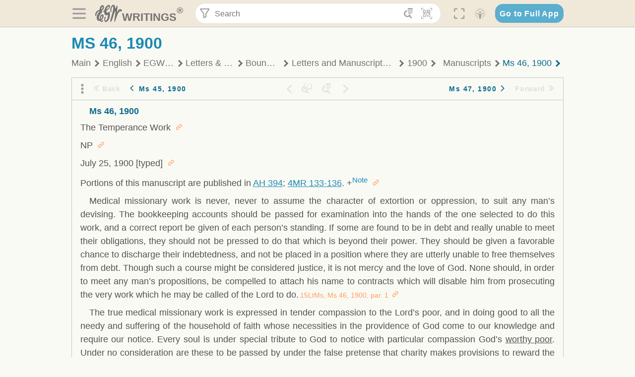

--- FILE ---
content_type: text/html; charset=utf-8
request_url: https://text.egwwritings.org/read/14065.10517001
body_size: 30792
content:
<!DOCTYPE html>
<html translate="no" lang="en" prefix="og: https://ogp.me/ns#" style="font-size:18px">

<head>
    <title>Ms 46, 1900 | EGW Writings</title>
    <meta name="viewport" content="width=device-width, initial-scale=1" />
    <meta name="theme-color" content="#115B77" />
    <link rel="manifest" href="/manifest.json" />
    <link rel="shortcut icon" href="/favicon.ico" />
    <link rel="icon" type="image/png" sizes="16x16" href="/images/icons/text/favicon16.png" />
    <link rel="icon" type="image/png" sizes="32x32" href="/images/icons/text/favicon32.png" />
    <link rel="icon" type="image/png" sizes="96x96" href="/images/icons/text/favicon96.png" />
    <link rel="icon" type="image/png" sizes="192x192" href="/images/icons/text/favicon192.png" />
    <meta name="apple-mobile-web-app-capable" content="yes" />
    <meta name="mobile-web-app-capable" content="yes" />
    <meta name="msapplication-TileColor" content="#ffffff" />
    <meta name="msapplication-TileImage" content="/images/icons/ms-icon-144x144.png" />
    <link rel="apple-touch-icon" sizes="57x57" href="/images/icons/text/icon57.png" />
    <link rel="apple-touch-icon" sizes="60x60" href="/images/icons/text/icon60.png" />
    <link rel="apple-touch-icon" sizes="72x72" href="/images/icons/text/icon72.png" />
    <link rel="apple-touch-icon" sizes="76x76" href="/images/icons/text/icon76.png" />
    <link rel="apple-touch-icon" sizes="114x114" href="/images/icons/text/icon114.png" />
    <link rel="apple-touch-icon" sizes="120x120" href="/images/icons/text/icon120.png" />
    <link rel="apple-touch-icon" sizes="144x144" href="/images/icons/text/icon144.png" />
    <link rel="apple-touch-icon" sizes="152x152" href="/images/icons/text/icon152.png" />
    <link rel="apple-touch-icon" sizes="180x180" href="/images/icons/text/icon180.png" />
    <meta name="title" content="Letters and Manuscripts — Volume 15 (1900)" />
    <meta name="description" content="Volume 15 of the formerly unpublished letters and manuscripts contains documents from the year 1900." />
    <meta name="keywords" content="15LtMs" />
    <meta property="og:type" content="website" />
    <meta property="og:title" content="Letters and Manuscripts — Volume 15 (1900)" />
    <meta property="og:description" content="Volume 15 of the formerly unpublished letters and manuscripts contains documents from the year 1900." />
    <meta property="og:url" content="https://text.egwwritings.org/read/14065.10517001" />
    <meta property="og:image" content="https://a.egwwritings.org/covers/14065?type=large" />
    <meta property="og:image:alt" content="Cover of the book 15LtMs" />
    <meta property="og:type" content="book" />
    <meta property="og:book:author" content="Ellen Gould White" />
    <meta property="og:book:isbn" />
    <meta property="og:book:release_date" content="1900" />
    <meta property="og:book:tag" content="15LtMs" />
    <meta name="twitter:card" content="summary" />
    <meta name="twitter:title" content="Letters and Manuscripts — Volume 15 (1900)" />
    <meta name="twitter:description" content="Volume 15 of the formerly unpublished letters and manuscripts contains documents from the year 1900." />
    <meta name="twitter:image" content="https://a.egwwritings.org/covers/14065?type=large" />
    <meta name="twitter:image:alt" content="Cover of the book 15LtMs" />
    <link rel="amphtml" href="https://text.egwwritings.org/amp/read/14065.10517001" />
    <link id="style-theme" rel="stylesheet" href="/getTheme" />
    <link rel="stylesheet" href="/static/components.css?v=1.3.383" />
    <link rel="stylesheet" href="/static/app.css?v=1.3.383" />
    <link rel="stylesheet" href="/static/reader.css?v=1.3.383" />
    <script>
        window.env = {
            REACT_APP_RESOURCE_URL: "https://media2.egwwritings.org",
            REACT_APP_SERVER_URL: "https://a.egwwritings.org",
            REACT_APP_CLIENT_ID_AUTHORIZED: "XpEE9AfjlYvWTw9COfP8Zg5IqDqo9CiRNw5IKNVVhcDogujqOF8dSPSq3weGBtBr",
            REACT_APP_CPANEL: "https://cpanel.egwwritings.org",
            REACT_APP_TEXT_APP_HOST: "https://text.egwwritings.org",
            REACT_APP_NEXT_APP_HOST: "https://next.egwwritings.org",
            REACT_APP_BASE_HOST: "https://text.egwwritings.org",
            REACT_APP_SEARCH_LOGS_URL: "https://9z39p9ztrd.execute-api.us-east-1.amazonaws.com/prod/searchlogs",
            REACT_APP_SEARCH_LOGS_TOKEN: "YzjJmK1pSB49fGMZkGF1C2y85SW28y404Vyt8HbI",
            REACT_APP_ENVIRONMENT: "production",
            REACT_APP_MAIN_APP_HOST: "https://egwwritings.org",
            REACT_APP_IS_LANDING: "undefined",
            REACT_APP_SERVER_TOKEN: "eyJhbGciOiJSUzI1NiIsImtpZCI6IjA0MTlFN0RBOUIwRkMxQkZCNDcwNTMyOUVGNjI4MjVBQjU5MEQ3RkRSUzI1NiIsInR5cCI6ImF0K2p3dCIsIng1dCI6IkJCbm4ycHNQd2ItMGNGTXA3MktDV3JXUTFfMCJ9.[base64].[base64]",
            REACT_APP_FB_APP_ID: "361256308186898",
        }
    </script>
    <style>
        @keyframes fadeIn {
            0% {
                opacity: 0;
            }

            100% {
                opacity: 1;
            }
        }


        .init-loader {
            display: none;
            z-index: 1;
            position: fixed;
            top: 0;
            left: 0;
            bottom: 0;
            right: 0;
        }

        .init-loader span {
            position: absolute;
            top: 50%;
            left: 50%;
            transform: translate(-50%, -50%);
        }

        html .init-loader+* {
            transition: filter 0.5s;
        }

        html:not(.is-app-init) .init-loader+* {
            animation: fadeIn 0.5s;
            pointer-events: none;
            filter: blur(6px) opacity(0.1);
        }

        html:not(.is-app-init) .init-loader {
            display: initial;
        }
    </style>
</head>

<body class="">
    <div id="toast" class="toast is-hidden notify"><span class="toast__message"></span><span class="toast__message hidden" id="@mailSent">Your mail sent!</span><span class="toast__message hidden" id="@mailError">Error while sending email</span><span class="toast__message hidden" id="@canNotAttachMore">Can not attach more than 5 files</span><span class="toast__message hidden" id="@fileSizeError">Total size of all attachments cannot be bigger than 10mb</span><span class="toast__message hidden" id="@textCopied">Text copied</span><span class="toast__message hidden" id="@textNotCopied">Text copy error</span></div>
    <div class="init-loader"><span>Loading...</span></div>
    <div class="">
        <header id="header" class="header">
            <div class="container header__content-wrapper"><button class="btn header__btn-back h-bcf clear padding-less"><i class=" egw-font-icon"></i></button><button class="btn menu-button clear padding-less" title="Menu"><i class=" egw-font-icon"></i></button><a id="header-logo" class="logo-wrap" href="/"><svg width="698" height="446" viewBox="0 0 698 446" fill="none" class="logo-image">
                        <path d="M418.15 145.41C419.25 156.15 420.36 166.9 421.44 177.64C421.69 180.13 422.24 182.67 421.92 185.1C421.63 187.38 420.86 190.96 419.44 191.44C417.14 192.22 413.49 191.81 411.56 190.36C403.38 184.23 397.6 176.16 394.5 166.3C388.88 148.43 388.08 130.3 391.98 112.04C399.66 76.0801 413.67 43.2301 438.09 15.0501C451.03 0.120054 467.22 -1.58995 484.66 1.00005C493.18 2.26005 499.47 8.18005 503.93 15.7301C510.44 26.7501 513.14 38.8601 514.29 51.4001C515.28 62.1701 515.81 72.9901 516.9 83.7601C517.21 86.8601 518.76 89.8401 519.74 92.8801C522.24 91.0601 525.55 89.77 527.1 87.34C534.51 75.8 541.62 64.0701 548.47 52.1901C552.41 45.3501 555.53 38.0301 559.26 31.0601C560.82 28.1501 562.63 25.1701 565.03 22.9901C567.25 20.9601 570.36 18.9701 573.13 18.9001C574.47 18.8601 576.93 23.1601 577.17 25.6501C578.01 34.7101 578.99 43.9101 578.36 52.9401C576.64 77.4201 574.02 101.83 571.95 126.28C570.44 144.1 569.21 161.95 567.86 179.79C567.77 181.04 567.29 182.37 567.58 183.51C568.46 186.98 569.63 190.37 570.69 193.79C572.71 191.33 575.28 189.15 576.67 186.38C585.82 168.13 594.29 149.37 608.21 134.16C614.56 127.22 622.1 120.77 630.28 116.21C647.81 106.43 668.03 110.73 680.99 126.08C690.25 137.05 697.72 149.03 697.19 164.26C696.82 174.83 692.56 178.14 684.09 172.04C664.52 157.94 642.24 166.56 626.4 181.28C607.1 199.21 592.83 220.71 582.9 244.71C570.82 273.91 560.34 303.79 549.46 333.47C538.43 363.56 527.81 393.81 516.84 423.93C514.85 429.38 512.47 434.82 509.38 439.69C507.89 442.04 504.37 444.16 501.67 444.28C500 444.35 496.9 440.63 496.62 438.34C495.66 430.57 494.43 422.5 495.53 414.86C501.78 371.22 508.9 327.71 515.26 284.09C518.8 259.82 521.6 235.43 524.38 211.05C525.94 197.42 526.82 183.7 527.88 170.01C528.1 167.16 528.08 164.19 527.46 161.44C527.3 160.71 523.55 159.75 523.04 160.32C520.85 162.76 519.06 165.62 517.47 168.52C497.34 205.26 484.03 244.68 472.07 284.62C463.6 312.93 455.94 341.5 446.55 369.5C441.02 386 433.49 401.95 425.56 417.48C421.49 425.45 415.3 432.74 408.73 438.93C400.47 446.71 390.85 442.88 390.47 431.52C390.14 421.69 391.36 411.47 393.91 401.95C408.44 347.68 423.48 293.54 438.53 239.41C450.46 196.5 463.34 153.75 468.12 109.32C470.2 89.9701 469.05 70.2601 469.23 50.7101C469.25 48.6901 468.62 46.5601 467.88 44.6501C465.25 37.9001 460.74 36.2201 455.42 40.8801C450.79 44.9401 446.49 49.7501 443.31 55.0001C426.5 82.7001 418.01 112.78 418.15 145.41Z"></path>
                        <path d="M227.92 62.53C226.79 94.2 213.81 119.66 189.99 139.9C189.04 140.71 187.99 141.39 187 142.16C170.03 155.32 169.71 155.46 178.64 175.11C182.88 184.44 179.57 190.7 173.42 197.39C159.66 212.4 145.43 227.12 133.08 243.25C116.25 265.23 103.98 290.09 97.2899 316.94C94.1499 329.55 94.9399 343.26 94.9299 356.48C94.9299 361.21 97.3899 366.14 99.4899 370.62C101.54 374.99 103.59 380.72 109.86 379.71C115.88 378.74 114.99 372.73 115.53 368.49C117.16 355.71 117.76 342.79 119.74 330.07C123.78 304.12 131.91 279.92 151.9 261.3C161.79 252.1 172.95 246.88 186.83 247.51C200.11 248.11 208.79 254.64 213.4 266.63C219.12 281.48 219.16 297.08 215.74 312.18C207.96 346.61 190.82 375.48 161.81 396.54C159.45 398.25 157.04 399.91 154.84 401.81C151.15 405 150.52 408.92 153.26 412.93C155.85 416.73 159.65 418.6 164.08 416.58C168.22 414.7 172.12 412.23 175.95 409.76C180.49 406.82 184.55 402.97 189.37 400.71C192.77 399.12 198.21 397.85 200.71 399.5C203.25 401.18 204.38 406.66 204.27 410.41C203.52 434.21 178.78 451 156.15 443.28C145.29 439.57 135.78 433.42 128.6 424.52C122.42 416.86 116.01 414.1 105.88 416.48C84.8399 421.42 62.1399 409 50.3899 386.98C38.8599 365.38 35.7499 342.11 38.1399 317.96C42.9699 269.08 67.3799 229.27 96.7299 191.79C101.34 185.9 106.59 180.5 111.24 174.64C112.62 172.9 112.98 170.35 113.8 168.17C111.23 167.32 108.48 165.41 106.13 165.81C94.8299 167.76 84.6499 172.59 76.2099 180.4C46.9199 207.51 28.7499 240.11 27.1799 280.83C26.9699 286.4 28.2799 293.13 20.4499 295.17C14.5099 296.71 9.16993 293.56 5.50993 284.69C2.68993 277.88 -0.0600706 270.35 -0.0100706 263.15C0.229929 225.52 10.4499 191.65 39.9699 165.9C53.3399 154.23 68.7899 146.24 85.4099 140.35C90.1199 138.68 94.8399 136.99 99.6599 135.73C107.48 133.69 111.45 128.98 112.42 120.85C113.56 111.37 115.19 101.9 117.3 92.59C123.71 64.28 136.59 39.54 158.39 19.84C183.17 -2.56 215.73 6.84 224.33 39.22C226.36 46.76 226.77 54.74 227.92 62.53ZM182.32 301.38C182.32 297.16 182.5 295.47 182.29 293.84C181.2 285.21 176.34 283 169.73 288.62C165.68 292.07 161.17 296.02 159.25 300.72C153.62 314.48 148.78 328.6 144.47 342.83C142.71 348.66 142.6 355.15 142.77 361.31C142.85 364.17 144.79 368.45 146.98 369.33C148.93 370.11 152.51 367.24 155.16 365.63C156.52 364.81 157.45 363.25 158.51 361.98C173.76 343.69 179.23 321.69 182.32 301.38ZM197.74 66.75C197.2 60.58 198.8 53.61 192.09 50.94C185.37 48.26 181.57 54.28 177.61 58.34C175.02 60.99 172.93 64.17 170.87 67.27C162.69 79.62 158.2 93.44 155.74 107.88C155.19 111.14 155.71 115.77 157.7 118.03C161.15 121.94 165.53 118.92 168.86 116.53C186.05 104.17 195.52 87.29 197.74 66.75Z"></path>
                        <path d="M234.39 373.75C233.63 356.21 237.63 340.13 244.39 324.74C246.36 320.26 249.09 315.79 252.51 312.34C259.84 304.94 267.18 307 270.07 317.2C271.16 321.04 271.41 325.57 270.5 329.43C267.84 340.74 264.2 351.82 261.35 363.1C259.53 370.3 257.42 377.67 257.35 384.99C257.3 390.49 259.29 396.6 262.11 401.42C267.93 411.4 278.62 413.57 287.79 406.59C292.59 402.94 296.78 397.8 299.69 392.47C316.89 360.98 325.96 326.99 329.6 291.44C330.36 284 331.22 276.54 331.47 269.07C331.73 261.07 329.16 259.18 321.63 262.48C309.22 267.93 296.59 271.03 282.91 270.5C265.33 269.82 252.27 261.84 245.32 246.12C241.03 236.42 239.22 225.53 237.12 215.01C235.66 207.71 235.9 200.08 234.82 192.68C233.84 185.96 231.79 184.97 225.59 187.01C210.35 192.02 208.91 190.73 208.81 174.75C208.74 162.8 213.76 154.57 224.92 150.82C235.3 147.32 239.8 139.74 242.32 129.88C249.81 100.56 261.04 72.9101 280.41 49.2301C292.6 34.3201 306.14 20.6201 323.57 11.9401C331.63 7.9301 340.58 4.7901 349.45 3.5301C368.82 0.790096 382.42 12.6001 384.32 32.1301C385.99 49.3501 381.72 65.1301 372.96 79.8601C361.94 98.3901 346.98 113.36 330.36 126.75C321.61 133.8 312.18 140.02 303.62 147.28C287.83 160.67 285.49 174.99 295.43 192.81C301.49 203.66 309.54 206.97 321.54 203.57C336.35 199.37 348.3 190.35 359.85 180.74C372.89 169.89 375.93 170.41 378.21 186.66C386.93 248.95 385.41 310.33 359.32 369.04C349.07 392.11 335.33 412.82 316.14 429.57C305.23 439.09 293.49 445.28 278.07 445.56C260.29 445.89 249.42 436.32 243.07 420.75C236.94 405.64 233.45 389.75 234.39 373.75ZM356.98 56.4601C356.64 43.4601 350 38.7901 341.12 43.6201C333.9 47.5401 327 52.5401 321.03 58.2001C306.13 72.3201 297.87 90.4401 292.57 109.95C291.93 112.31 293.09 115.45 294.26 117.81C294.59 118.48 298.36 118.35 299.8 117.42C319.38 104.74 338.87 91.8101 351.15 71.1401C354.24 65.9201 355.71 59.7401 356.98 56.4601Z"></path>
                    </svg>
                    <div class="logo-text"><span class="logo__text-writings">writings</span><sup class="logo__text-registered">®</sup></div>
                </a>
                <form action="/search" id="js-search-form" class="header-form">
                    <div class="header-form__query-field search-input si-r">
                        <div id="hf-dd" class="base-drop-down dd-r header-form__form-dropdown">
                            <div class="base-drop-down__button dd-b"><button class="btn header-form__btn-filter clear" type="button" title="Filter"><i class=" egw-font-icon"></i></button><button class="btn header-form__btn-filter__mobile clear padding-less" type="button" title="Search"><i class=" egw-font-icon"></i></button></div>
                            <div class="container base-drop-down__body dd__bd">
                                <h2 class="header-form__search-form__title">Search filters</h2><button class="btn search-form-btn-reset clear" type="button" id="js-search-reset-form" title="Reset"><i class="btn-reset-icon egw-font-icon"></i><span class="btn-reset-text">Reset</span></button><button class="btn close-btn header-form__popup__btn-close dd-b-c clear" aria-label="Close" type="button"><i class="icon-close times"></i><span class="close-btn__text">hide</span></button>
                                <div class="header-form__popup-fields"><label class="base-field">
                                        <div class="base-field__label-text">Language:</div>
                                        <div class="base-select default base-field__field"><select class="base-select__input default base-field__field" name="lang">
                                                <option value="en" selected="">English</option>
                                                <option value="ab">Abkhazian</option>
                                                <option value="af">Afrikaans</option>
                                                <option value="ake">Akawaio</option>
                                                <option value="sq">Albanian (Shqiptare)</option>
                                                <option value="alt">Altay</option>
                                                <option value="am">Amharic (አማርኛ)</option>
                                                <option value="ar">Arabic (عربى)</option>
                                                <option value="hy">Armenian (Հայերեն)</option>
                                                <option value="as">Assamese</option>
                                                <option value="av">Avar</option>
                                                <option value="az">Azerbaijani (Azərbaycan)</option>
                                                <option value="ba">Bandung</option>
                                                <option value="btk">Batak</option>
                                                <option value="bn">Bengali (বাঙ্গালি)</option>
                                                <option value="bs">Bosnian (Bosanski)</option>
                                                <option value="bg">Bulgarian (Български)</option>
                                                <option value="bum">Bulu</option>
                                                <option value="my">Burmese (မြန်မာနိုင်ငံ)</option>
                                                <option value="car">Carib</option>
                                                <option value="cat">Catalan (Català)</option>
                                                <option value="ce">Cebuano</option>
                                                <option value="nya">Chewa</option>
                                                <option value="lua">Chiluba</option>
                                                <option value="zh">Chinese (中文)</option>
                                                <option value="ch">Chitonga</option>
                                                <option value="ht">Creol</option>
                                                <option value="hr">Croatian (Hrvatski)</option>
                                                <option value="cs">Czech (Čeština)</option>
                                                <option value="da">Danish (Dansk)</option>
                                                <option value="prs">Dari</option>
                                                <option value="nl">Dutch (Nederlands)</option>
                                                <option value="eo">Esperanto</option>
                                                <option value="et">Estonian (Eesti Keel)</option>
                                                <option value="ew">Ewe</option>
                                                <option value="cfm">Falam </option>
                                                <option value="fo">Faroese</option>
                                                <option value="fa">Farsi (فارسی)</option>
                                                <option value="fj">Fijian</option>
                                                <option value="fi">Finnish (Suomalainen)</option>
                                                <option value="fr">French (Français)</option>
                                                <option value="grt">Garo</option>
                                                <option value="ka">Georgian (Ქართული)</option>
                                                <option value="de">German (Deutsch)</option>
                                                <option value="el">Greek (Ελληνικά)</option>
                                                <option value="kl">Greenlandic</option>
                                                <option value="guj">Gujarati (ગુજરાતી)</option>
                                                <option value="guz">Gusii</option>
                                                <option value="chn">Hakha</option>
                                                <option value="ha">Hausa</option>
                                                <option value="he">Hebrew (עִברִית)</option>
                                                <option value="hl">Hiligaynon</option>
                                                <option value="hi">Hindi (हिन्दी)</option>
                                                <option value="hmr">Hmar</option>
                                                <option value="hu">Hungarian (Magyar)</option>
                                                <option value="is">Icelandic (Íslenska)</option>
                                                <option value="ig">Igbo</option>
                                                <option value="il">Ilocano</option>
                                                <option value="id">Indonesian (Indonesia)</option>
                                                <option value="it">Italian (Italiano)</option>
                                                <option value="ja">Japanese (日本語)</option>
                                                <option value="kbd">Kabardian</option>
                                                <option value="kn">Kannada (ಕನ್ನಡ)</option>
                                                <option value="kk">Kazakh (Қазақ)</option>
                                                <option value="kh">Khasi</option>
                                                <option value="km">Khmer (ខ្មែរ)</option>
                                                <option value="ki">Kikuyu</option>
                                                <option value="nnb">Kinande</option>
                                                <option value="rw">Kinyarwanda</option>
                                                <option value="gil">Kiribati</option>
                                                <option value="rn">Kirundi</option>
                                                <option value="koo">Konjo </option>
                                                <option value="ko">Korean (한국어)</option>
                                                <option value="kpy">Koryak</option>
                                                <option value="ku">Kurdish (Kurdî)</option>
                                                <option value="ky">Kyrgyz (Кыргызча)</option>
                                                <option value="lo">Lao</option>
                                                <option value="lv">Latvian (Latviski)</option>
                                                <option value="lt">Lithuanian (Lietuvių)</option>
                                                <option value="loz">Lozi</option>
                                                <option value="lg">Luganda</option>
                                                <option value="luy">Luhya</option>
                                                <option value="luo">Luo</option>
                                                <option value="mas">Maasai</option>
                                                <option value="mk">Macedonian (Македонски)</option>
                                                <option value="mg">Malagasy</option>
                                                <option value="ms">Malay (Melayu)</option>
                                                <option value="ml">Malayalam (മലയാളം)</option>
                                                <option value="mni">Manipuri</option>
                                                <option value="mi">Maori</option>
                                                <option value="mrh">Mara</option>
                                                <option value="mr">Marathi (मराठी)</option>
                                                <option value="mfe">Mauritian Creole</option>
                                                <option value="lus">Mizo</option>
                                                <option value="mon">Mongolian</option>
                                                <option value="cnr">Montenegrin</option>
                                                <option value="nd">Ndebele</option>
                                                <option value="ne">Nepali (नेपाली)</option>
                                                <option value="nb">Norwegian</option>
                                                <option value="nyo">Nyoro (Tooro)</option>
                                                <option value="or">Odia</option>
                                                <option value="om">Oromo</option>
                                                <option value="kj">Ovambo</option>
                                                <option value="pam">Pampangan</option>
                                                <option value="pag">Pangasinan</option>
                                                <option value="pap">Papiamento</option>
                                                <option value="ps">Pashto</option>
                                                <option value="pl">Polish (Polskie)</option>
                                                <option value="pt">Portuguese (Português)</option>
                                                <option value="pa">Punjabi (ਪੰਜਾਬੀ)</option>
                                                <option value="rar">Rarotongan</option>
                                                <option value="ro">Romanian (Română)</option>
                                                <option value="ru">Russian (Русский)</option>
                                                <option value="rue">Rusyn</option>
                                                <option value="sm">Samoan (Samoa)</option>
                                                <option value="sat">Santali</option>
                                                <option value="sr">Serbian (Српски)</option>
                                                <option value="sh">Serbo-Croatian</option>
                                                <option value="ksw">Sgaw Karen</option>
                                                <option value="sn">Shona</option>
                                                <option value="si">Sinhala (සිංහල)</option>
                                                <option value="sk">Slovak (Slovenský)</option>
                                                <option value="sl">Slovenian</option>
                                                <option value="som">Somali </option>
                                                <option value="st">Sotho</option>
                                                <option value="es">Spanish (Español)</option>
                                                <option value="sw">Swahili (Kiswahili)</option>
                                                <option value="sv">Swedish (Svenska)</option>
                                                <option value="tl">Tagalog</option>
                                                <option value="ty">Tahitian</option>
                                                <option value="zht">Taiwanese</option>
                                                <option value="tg">Tajik (Тоҷикӣ)</option>
                                                <option value="ta">Tamil (தமிழ்)</option>
                                                <option value="te">Telugu (తెలుగు)</option>
                                                <option value="th">Thai (ไทย)</option>
                                                <option value="tpi">Tok Pisin</option>
                                                <option value="to">Tongan</option>
                                                <option value="tn">Tswana</option>
                                                <option value="tum">Tumbuka</option>
                                                <option value="tr">Turkish (Türkçe)</option>
                                                <option value="tk">Turkmen</option>
                                                <option value="ak">Twi</option>
                                                <option value="uk">Ukrainian (Українська)</option>
                                                <option value="ur">Urdu (اردو)</option>
                                                <option value="uz">Uzbek (O&#x27;zbek)</option>
                                                <option value="ve">Venda</option>
                                                <option value="vi">Vietnamese (Tiếng Việt)</option>
                                                <option value="cy">Welsh (Cymraeg)</option>
                                                <option value="xh">Xhosa (Isixhosa)</option>
                                                <option value="yo">Yoruba</option>
                                                <option value="zom">Zomi</option>
                                                <option value="zu">Zulu</option>
                                            </select>
                                            <div class="base-select__chevron">
                                                <div class="arrow-icon down" style="width:7px;height:7px"></div>
                                            </div>
                                        </div>
                                    </label><label class="base-field">
                                        <div class="base-field__label-text">Collection:</div>
                                        <div class="base-select default base-field__field"><select class="base-select__input default base-field__field" name="collection">
                                                <option value="2" selected="">EGW Writings</option>
                                                <option value="6">Reference</option>
                                                <option value="22">Bible</option>
                                                <option value="15">Adventist Pioneer Library</option>
                                            </select>
                                            <div class="base-select__chevron">
                                                <div class="arrow-icon down" style="width:7px;height:7px"></div>
                                            </div>
                                        </div>
                                    </label><label class="base-field">
                                        <div class="base-field__label-text">Section:</div>
                                        <div class="base-select default base-field__field"><select class="base-select__input default base-field__field" name="section">
                                                <option value="all" selected="">All sections</option>
                                                <option value="4">Books</option>
                                                <option value="1227">Devotionals</option>
                                                <option value="253">Letters &amp; Manuscripts</option>
                                                <option value="10">Misc Collections</option>
                                                <option value="8">Pamphlets</option>
                                                <option value="5">Periodicals</option>
                                                <option value="14">Biography</option>
                                                <option value="218">Modern English</option>
                                                <option value="1469">The Conflict</option>
                                            </select>
                                            <div class="base-select__chevron">
                                                <div class="arrow-icon down" style="width:7px;height:7px"></div>
                                            </div>
                                        </div>
                                    </label><button class="btn search-form__btn-submit primary" title="Search">Search</button></div>
                            </div>
                            <div class="base-drop-down__backdrop dd__bc"></div>
                        </div><input class="search-input__input si-i" autoComplete="off" required="" type="search" name="query" placeholder="Search" value="" /><button class="btn search-input__btn-clear si-c clear" title="Clear"><svg viewBox="0 0 20 20">
                                <path d="M10.0001 8.41535L16.0873 2.32839C16.5249 1.89054 17.2345 1.89054 17.6719 2.32839C18.1093 2.76584 18.1093 3.47536 17.6719 3.91278L11.5844 10.0001L17.6717 16.0872C18.1092 16.5249 18.1092 17.2343 17.6717 17.6718C17.2343 18.1094 16.5247 18.1094 16.0871 17.6718L9.99987 11.5846L3.9127 17.6716C3.47507 18.1095 2.76552 18.1095 2.32809 17.6716C1.89064 17.2342 1.89064 16.5246 2.32809 16.0872L8.41562 9.99989L2.32827 3.91277C1.89081 3.47513 1.89081 2.76569 2.32827 2.32823C2.76573 1.8906 3.47525 1.8906 3.91288 2.32823L10.0001 8.41535Z"></path>
                            </svg></button><button class="btn header-form__btn-search clear" type="submit" title="Search"><i class=" egw-font-icon"></i></button><button class="btn header-form__btn-help h-sh clear" type="button" title="Help"><i class=" egw-font-icon"></i></button>
                    </div><input type="hidden" name="offset" value="0" /><input type="hidden" name="limit" value="10" /><input type="hidden" name="order" value="wrel" /><input type="hidden" name="snippet" value="short" /><input type="hidden" name="query_type" value="prefer_exact" /><input type="hidden" name="period" value="both" />
                </form><button class="btn header__btn-fullscreen clear padding-less" id="h-fsi" title="Fullscreen"><i class=" egw-font-icon"></i></button>
                <div class="base-drop-down dd-r header__three-dots">
                    <div class="base-drop-down__button dd-b"><button class="btn clear padding-less"><i class=" egw-font-icon"></i></button></div>
                    <div class="base-drop-down__body dd__bd" style="top:100%;right:0"><button class="btn menu-button clear" title="Menu"><i class=" egw-font-icon"></i></button><button class="btn header__btn-help h-sh clear" title="Help"><i class=" egw-font-icon"></i></button>
                        <div class="base-css-dropdown header__theme">
                            <div class="base-css-dropdown__button"><button class="btn clear" title="Theme"><i class=" egw-font-icon"></i></button></div>
                            <div class="base-css-dropdown__body" style="top:100%;right:0">
                                <ul class="theme-menu">
                                    <li class="theme-menu_item js-btn-set-theme" data-id="dy"><button class="theme-menu_btn">Day</button></li>
                                    <li class="theme-menu_item js-btn-set-theme is-current" data-id="dw"><button class="theme-menu_btn">Dawn</button></li>
                                    <li class="theme-menu_item js-btn-set-theme" data-id="dk"><button class="theme-menu_btn">Dusk</button></li>
                                    <li class="theme-menu_item js-btn-set-theme" data-id="dm"><button class="theme-menu_btn">Dark</button></li>
                                    <li class="theme-menu_item js-btn-set-theme" data-id="adm"><button class="theme-menu_btn">Accessibility Dark</button></li>
                                    <li class="theme-menu_item js-btn-set-theme" data-id="ady"><button class="theme-menu_btn">Accessibility Day</button></li>
                                </ul>
                            </div>
                        </div><a class="btn clear" href="/"><i class=" egw-font-icon"></i></a>
                    </div>
                    <div class="base-drop-down__backdrop dd__bc"></div>
                </div>
                <div class="base-css-dropdown header__theme">
                    <div class="base-css-dropdown__button"><button class="btn clear padding-less" title="Theme"><i class=" egw-font-icon"></i></button></div>
                    <div class="base-css-dropdown__body" style="top:100%;right:0">
                        <ul class="theme-menu">
                            <li class="theme-menu_item js-btn-set-theme" data-id="dy"><button class="theme-menu_btn">Day</button></li>
                            <li class="theme-menu_item js-btn-set-theme is-current" data-id="dw"><button class="theme-menu_btn">Dawn</button></li>
                            <li class="theme-menu_item js-btn-set-theme" data-id="dk"><button class="theme-menu_btn">Dusk</button></li>
                            <li class="theme-menu_item js-btn-set-theme" data-id="dm"><button class="theme-menu_btn">Dark</button></li>
                            <li class="theme-menu_item js-btn-set-theme" data-id="adm"><button class="theme-menu_btn">Accessibility Dark</button></li>
                            <li class="theme-menu_item js-btn-set-theme" data-id="ady"><button class="theme-menu_btn">Accessibility Day</button></li>
                        </ul>
                    </div>
                </div><a class="btn header__go-to-full-app secondary" rel="noopener noreferrer" href="https://egwwritings.org/read?panels=p14065.10517001">Go to Full App</a>
            </div>
            <div id="h-hdd" class="base-drop-down dd-r header__help-dd">
                <div class="base-drop-down__button dd-b"></div>
                <div class="base-drop-down__body dd__bd header__help-dd__body" style="top:100%;right:0">
                    <div class="search-example-view">
                        <div class="search-example-view__title">Search Syntax Examples <button class="btn close-btn header__help-dd__btn-close h-csh clear padding-less" aria-label="Close"><i class="icon-close times"></i><span class="close-btn__text">hide</span></button></div>
                        <div class="search-item-box span-all-columns">
                            <div class="search-example-view__item-title">Abbreviations: </div><a class="example" href="/bibliography/egw">EGW</a>
                            <div class="delimiter">|</div><a class="example" href="/bibliography/bible">Bible</a>
                        </div>
                        <div class="search-item-box">
                            <div class="search-example-view__item-title">Go to a book or page:</div>
                            <div class="example se-e">Education</div>
                            <div class="example se-e">Education 57</div>
                            <div class="example se-e">Ed 57.1</div>
                        </div>
                        <div class="search-item-box">
                            <div class="search-example-view__item-title">Go to a Bible reference:</div>
                            <div class="example se-e">Revelation 6:12</div>
                            <div class="example se-e">Rev 6:12</div>
                        </div>
                        <div class="search-item-box">
                            <div class="search-example-view__item-title">Words within the book Ed or Education:</div>
                            <div class="example se-e">Ed greatest want</div>
                            <div class="example se-e">Education greatest want</div>
                        </div>
                        <div class="search-item-box">
                            <div class="search-example-view__item-title">Phrase within the book Ed or Education:</div>
                            <div class="example se-e">Ed &quot;greatest want&quot;</div>
                            <div class="example se-e">Education &quot;greatest want&quot;</div>
                        </div>
                        <div class="search-item-box">
                            <div class="search-example-view__item-title">Boolean operators::</div>
                            <div class="search-box">AND<div class="example se-e">David Jonathan</div>
                            </div>
                            <div class="search-box">OR<div class="example se-e">Goliath | Philistine</div>
                            </div>
                            <div class="search-box">NOT<div class="example se-e">David ! Saul</div>
                            </div>
                        </div>
                        <div class="search-item-box">
                            <div class="search-example-view__item-title">Search for a phrase</div>
                            <div class="example se-e">&quot;Greatest want of the world&quot;</div>
                            <div class="search-example-view__item-title">Wildcard search:</div>
                            <div class="example se-e">Just*</div>
                        </div>
                        <div class="search-item-box">
                            <div class="search-example-view__item-title">Word proximity matching:</div>
                            <div class="example se-e">faith NEAR/5 sight</div>
                        </div>
                        <div class="search-item-box">
                            <div class="search-example-view__item-title">Minimum matching words:</div>
                            <div class="example se-e">&quot;love joy peace church&quot;/2</div>
                        </div>
                        <div class="search-item-box">
                            <div class="search-example-view__item-title">Ordered search:</div>
                            <div class="example se-e">God &lt;&lt; loved &lt;&lt; world</div>
                        </div>
                    </div>
                </div>
                <div class="base-drop-down__backdrop dd__bc"></div>
            </div>
        </header>
        <div class="main-wrap">
            <main class="container content-wrap">
                <div class="side-panel__root left" id="sm-r">
                    <nav class="side-panel__content side-menu__content"><a class="side-menu-item" href="/allCollection" rel="noreferrer">All collections</a><a class="side-menu-item" href="https://whiteestate.org/about/egwbio/" target="_blank" rel="noreferrer">Biography Ellen G. White</a><a class="side-menu-item" href="/about" rel="noreferrer">About EGW Writings</a><a class="side-menu-item" href="https://partner.egwwritings.org/" target="_blank" rel="noreferrer">Support our ministry</a><a class="side-menu-item" href="https://ellenwhite.org/faq" target="_blank" rel="noreferrer">FAQ</a><a class="side-menu-item" href="/bibliography" rel="noreferrer">Bibliography</a><a class="side-menu-item" href="/contactus" rel="noreferrer">Contact Us</a><a class="side-menu-item go-to-full-app" href="https://egwwritings.org/read?panels=p14065.10517001" rel="noreferrer">Go to Full App</a></nav>
                    <div class="backdrop side-panel__backdrop"></div>
                </div>
                <div class="top-panel">
                    <div class="breadcrumbs" id="breadcrumbs"><a class="breadcrumbs-header" href="/read/14065.20123192"><i class="breadcrumbs-header-back-icon egw-font-icon"></i>
                            <h1 class="breadcrumbs-header-title">Ms 46, 1900</h1>
                        </a>
                        <div class="breadcrumbs-row">
                            <div class="breadcrumbs-list">
                                <div class="breadcrumbs-items-container"><a class="breadcrumbs-item" href="/?redirect=false">Main</a> <div class="arrow-icon right" style="width:7px;height:7px"></div>
                                </div>
                                <div class="breadcrumbs-items-container"><a class="breadcrumbs-item" href="/allCollection/en">English</a> <div class="arrow-icon right" style="width:7px;height:7px"></div>
                                    <div class="breadcrumbs-menu"><a href="/allCollection/ab" class="breadcrumbs-menu-item" rel="noreferrer">Abkhazian</a><a href="/allCollection/af" class="breadcrumbs-menu-item" rel="noreferrer">Afrikaans</a><a href="/allCollection/ake" class="breadcrumbs-menu-item" rel="noreferrer">Akawaio</a><a href="/allCollection/sq" class="breadcrumbs-menu-item" rel="noreferrer">Albanian (Shqiptare)</a><a href="/allCollection/alt" class="breadcrumbs-menu-item" rel="noreferrer">Altay</a><a href="/allCollection/am" class="breadcrumbs-menu-item" rel="noreferrer">Amharic (አማርኛ)</a><a href="/allCollection/ar" class="breadcrumbs-menu-item" rel="noreferrer">Arabic (عربى)</a><a href="/allCollection/hy" class="breadcrumbs-menu-item" rel="noreferrer">Armenian (Հայերեն)</a><a href="/allCollection/as" class="breadcrumbs-menu-item" rel="noreferrer">Assamese</a><a href="/allCollection/av" class="breadcrumbs-menu-item" rel="noreferrer">Avar</a><a href="/allCollection/az" class="breadcrumbs-menu-item" rel="noreferrer">Azerbaijani (Azərbaycan)</a><a href="/allCollection/ba" class="breadcrumbs-menu-item" rel="noreferrer">Bandung</a><a href="/allCollection/btk" class="breadcrumbs-menu-item" rel="noreferrer">Batak</a><a href="/allCollection/bn" class="breadcrumbs-menu-item" rel="noreferrer">Bengali (বাঙ্গালি)</a><a href="/allCollection/bs" class="breadcrumbs-menu-item" rel="noreferrer">Bosnian (Bosanski)</a><a href="/allCollection/bg" class="breadcrumbs-menu-item" rel="noreferrer">Bulgarian (Български)</a><a href="/allCollection/bum" class="breadcrumbs-menu-item" rel="noreferrer">Bulu</a><a href="/allCollection/my" class="breadcrumbs-menu-item" rel="noreferrer">Burmese (မြန်မာနိုင်ငံ)</a><a href="/allCollection/car" class="breadcrumbs-menu-item" rel="noreferrer">Carib</a><a href="/allCollection/cat" class="breadcrumbs-menu-item" rel="noreferrer">Catalan (Català)</a><a href="/allCollection/ce" class="breadcrumbs-menu-item" rel="noreferrer">Cebuano</a><a href="/allCollection/nya" class="breadcrumbs-menu-item" rel="noreferrer">Chewa</a><a href="/allCollection/lua" class="breadcrumbs-menu-item" rel="noreferrer">Tshiluba</a><a href="/allCollection/zh" class="breadcrumbs-menu-item" rel="noreferrer">Chinese (中文)</a><a href="/allCollection/ch" class="breadcrumbs-menu-item" rel="noreferrer">Chitonga</a><a href="/allCollection/ht" class="breadcrumbs-menu-item" rel="noreferrer">Creol</a><a href="/allCollection/hr" class="breadcrumbs-menu-item" rel="noreferrer">Croatian (Hrvatski)</a><a href="/allCollection/cs" class="breadcrumbs-menu-item" rel="noreferrer">Czech (Čeština)</a><a href="/allCollection/da" class="breadcrumbs-menu-item" rel="noreferrer">Danish (Dansk)</a><a href="/allCollection/prs" class="breadcrumbs-menu-item" rel="noreferrer">Dari</a><a href="/allCollection/nl" class="breadcrumbs-menu-item" rel="noreferrer">Dutch (Nederlands)</a><a href="/allCollection/eo" class="breadcrumbs-menu-item" rel="noreferrer">Esperanto</a><a href="/allCollection/et" class="breadcrumbs-menu-item" rel="noreferrer">Estonian (Eesti Keel)</a><a href="/allCollection/ew" class="breadcrumbs-menu-item" rel="noreferrer">Ewe</a><a href="/allCollection/cfm" class="breadcrumbs-menu-item" rel="noreferrer">Falam </a><a href="/allCollection/fo" class="breadcrumbs-menu-item" rel="noreferrer">Faroese</a><a href="/allCollection/fa" class="breadcrumbs-menu-item" rel="noreferrer">Farsi (فارسی)</a><a href="/allCollection/fj" class="breadcrumbs-menu-item" rel="noreferrer">Fijian</a><a href="/allCollection/fi" class="breadcrumbs-menu-item" rel="noreferrer">Finnish (Suomalainen)</a><a href="/allCollection/fr" class="breadcrumbs-menu-item" rel="noreferrer">French (Français)</a><a href="/allCollection/grt" class="breadcrumbs-menu-item" rel="noreferrer">Garo</a><a href="/allCollection/ka" class="breadcrumbs-menu-item" rel="noreferrer">Georgian (Ქართული)</a><a href="/allCollection/de" class="breadcrumbs-menu-item" rel="noreferrer">German (Deutsch)</a><a href="/allCollection/el" class="breadcrumbs-menu-item" rel="noreferrer">Greek (Ελληνικά)</a><a href="/allCollection/kl" class="breadcrumbs-menu-item" rel="noreferrer">Greenlandic</a><a href="/allCollection/guj" class="breadcrumbs-menu-item" rel="noreferrer">Gujarati (ગુજરાતી)</a><a href="/allCollection/guz" class="breadcrumbs-menu-item" rel="noreferrer">Gusii</a><a href="/allCollection/chn" class="breadcrumbs-menu-item" rel="noreferrer">Hakha</a><a href="/allCollection/ha" class="breadcrumbs-menu-item" rel="noreferrer">Hausa</a><a href="/allCollection/he" class="breadcrumbs-menu-item" rel="noreferrer">Hebrew (עִברִית)</a><a href="/allCollection/hl" class="breadcrumbs-menu-item" rel="noreferrer">Hiligaynon</a><a href="/allCollection/hi" class="breadcrumbs-menu-item" rel="noreferrer">Hindi (हिन्दी)</a><a href="/allCollection/hmr" class="breadcrumbs-menu-item" rel="noreferrer">Hmar</a><a href="/allCollection/hu" class="breadcrumbs-menu-item" rel="noreferrer">Hungarian (Magyar)</a><a href="/allCollection/is" class="breadcrumbs-menu-item" rel="noreferrer">Icelandic (Íslenska)</a><a href="/allCollection/ig" class="breadcrumbs-menu-item" rel="noreferrer">Igbo</a><a href="/allCollection/il" class="breadcrumbs-menu-item" rel="noreferrer">Ilocano</a><a href="/allCollection/id" class="breadcrumbs-menu-item" rel="noreferrer">Indonesian (Indonesia)</a><a href="/allCollection/it" class="breadcrumbs-menu-item" rel="noreferrer">Italian (Italiano)</a><a href="/allCollection/ja" class="breadcrumbs-menu-item" rel="noreferrer">Japanese (日本語)</a><a href="/allCollection/kbd" class="breadcrumbs-menu-item" rel="noreferrer">Kabardian</a><a href="/allCollection/kn" class="breadcrumbs-menu-item" rel="noreferrer">Kannada (ಕನ್ನಡ)</a><a href="/allCollection/kk" class="breadcrumbs-menu-item" rel="noreferrer">Kazakh (Қазақ)</a><a href="/allCollection/kh" class="breadcrumbs-menu-item" rel="noreferrer">Khasi</a><a href="/allCollection/km" class="breadcrumbs-menu-item" rel="noreferrer">Khmer (ខ្មែរ)</a><a href="/allCollection/ki" class="breadcrumbs-menu-item" rel="noreferrer">Kikuyu</a><a href="/allCollection/nnb" class="breadcrumbs-menu-item" rel="noreferrer">Kinande</a><a href="/allCollection/rw" class="breadcrumbs-menu-item" rel="noreferrer">Kinyarwanda</a><a href="/allCollection/gil" class="breadcrumbs-menu-item" rel="noreferrer">Kiribati</a><a href="/allCollection/rn" class="breadcrumbs-menu-item" rel="noreferrer">Kirundi</a><a href="/allCollection/koo" class="breadcrumbs-menu-item" rel="noreferrer">Konjo </a><a href="/allCollection/ko" class="breadcrumbs-menu-item" rel="noreferrer">Korean (한국어)</a><a href="/allCollection/kpy" class="breadcrumbs-menu-item" rel="noreferrer">Koryak</a><a href="/allCollection/ku" class="breadcrumbs-menu-item" rel="noreferrer">Kurdish (Kurdî)</a><a href="/allCollection/ky" class="breadcrumbs-menu-item" rel="noreferrer">Kyrgyz (Кыргызча)</a><a href="/allCollection/lo" class="breadcrumbs-menu-item" rel="noreferrer">Lao</a><a href="/allCollection/lv" class="breadcrumbs-menu-item" rel="noreferrer">Latvian (Latviski)</a><a href="/allCollection/lt" class="breadcrumbs-menu-item" rel="noreferrer">Lithuanian (Lietuvių)</a><a href="/allCollection/loz" class="breadcrumbs-menu-item" rel="noreferrer">Lozi</a><a href="/allCollection/lg" class="breadcrumbs-menu-item" rel="noreferrer">Luganda</a><a href="/allCollection/luy" class="breadcrumbs-menu-item" rel="noreferrer">Luhya</a><a href="/allCollection/luo" class="breadcrumbs-menu-item" rel="noreferrer">Luo</a><a href="/allCollection/mas" class="breadcrumbs-menu-item" rel="noreferrer">Maasai</a><a href="/allCollection/mk" class="breadcrumbs-menu-item" rel="noreferrer">Macedonian (Македонски)</a><a href="/allCollection/mg" class="breadcrumbs-menu-item" rel="noreferrer">Malagasy</a><a href="/allCollection/ms" class="breadcrumbs-menu-item" rel="noreferrer">Malay (Melayu)</a><a href="/allCollection/ml" class="breadcrumbs-menu-item" rel="noreferrer">Malayalam (മലയാളം)</a><a href="/allCollection/mni" class="breadcrumbs-menu-item" rel="noreferrer">Manipuri</a><a href="/allCollection/mi" class="breadcrumbs-menu-item" rel="noreferrer">Maori</a><a href="/allCollection/mrh" class="breadcrumbs-menu-item" rel="noreferrer">Mara</a><a href="/allCollection/mr" class="breadcrumbs-menu-item" rel="noreferrer">Marathi (मराठी)</a><a href="/allCollection/mfe" class="breadcrumbs-menu-item" rel="noreferrer">Mauritian Creole</a><a href="/allCollection/lus" class="breadcrumbs-menu-item" rel="noreferrer">Mizo</a><a href="/allCollection/mon" class="breadcrumbs-menu-item" rel="noreferrer">Mongolian</a><a href="/allCollection/cnr" class="breadcrumbs-menu-item" rel="noreferrer">Montenegrin</a><a href="/allCollection/nd" class="breadcrumbs-menu-item" rel="noreferrer">Ndebele</a><a href="/allCollection/ne" class="breadcrumbs-menu-item" rel="noreferrer">Nepali (नेपाली)</a><a href="/allCollection/nb" class="breadcrumbs-menu-item" rel="noreferrer">Norwegian</a><a href="/allCollection/nyo" class="breadcrumbs-menu-item" rel="noreferrer">Nyoro (Tooro)</a><a href="/allCollection/or" class="breadcrumbs-menu-item" rel="noreferrer">Odia</a><a href="/allCollection/om" class="breadcrumbs-menu-item" rel="noreferrer">Oromo</a><a href="/allCollection/kj" class="breadcrumbs-menu-item" rel="noreferrer">Ovambo</a><a href="/allCollection/pam" class="breadcrumbs-menu-item" rel="noreferrer">Pampangan</a><a href="/allCollection/pag" class="breadcrumbs-menu-item" rel="noreferrer">Pangasinan</a><a href="/allCollection/pap" class="breadcrumbs-menu-item" rel="noreferrer">Papiamento</a><a href="/allCollection/ps" class="breadcrumbs-menu-item" rel="noreferrer">Pashto</a><a href="/allCollection/pl" class="breadcrumbs-menu-item" rel="noreferrer">Polish (Polskie)</a><a href="/allCollection/pt" class="breadcrumbs-menu-item" rel="noreferrer">Portuguese (Português)</a><a href="/allCollection/pa" class="breadcrumbs-menu-item" rel="noreferrer">Punjabi (ਪੰਜਾਬੀ)</a><a href="/allCollection/rar" class="breadcrumbs-menu-item" rel="noreferrer">Rarotongan</a><a href="/allCollection/ro" class="breadcrumbs-menu-item" rel="noreferrer">Romanian (Română)</a><a href="/allCollection/ru" class="breadcrumbs-menu-item" rel="noreferrer">Russian (Русский)</a><a href="/allCollection/rue" class="breadcrumbs-menu-item" rel="noreferrer">Rusyn</a><a href="/allCollection/sm" class="breadcrumbs-menu-item" rel="noreferrer">Samoan (Samoa)</a><a href="/allCollection/sat" class="breadcrumbs-menu-item" rel="noreferrer">Santali</a><a href="/allCollection/sr" class="breadcrumbs-menu-item" rel="noreferrer">Serbian (Српски)</a><a href="/allCollection/sh" class="breadcrumbs-menu-item" rel="noreferrer">Serbo-Croatian</a><a href="/allCollection/ksw" class="breadcrumbs-menu-item" rel="noreferrer">Sgaw Karen</a><a href="/allCollection/sn" class="breadcrumbs-menu-item" rel="noreferrer">Shona</a><a href="/allCollection/si" class="breadcrumbs-menu-item" rel="noreferrer">Sinhala (සිංහල)</a><a href="/allCollection/sk" class="breadcrumbs-menu-item" rel="noreferrer">Slovak (Slovenský)</a><a href="/allCollection/sl" class="breadcrumbs-menu-item" rel="noreferrer">Slovenian</a><a href="/allCollection/som" class="breadcrumbs-menu-item" rel="noreferrer">Somali </a><a href="/allCollection/st" class="breadcrumbs-menu-item" rel="noreferrer">Sotho</a><a href="/allCollection/es" class="breadcrumbs-menu-item" rel="noreferrer">Spanish (Español)</a><a href="/allCollection/sw" class="breadcrumbs-menu-item" rel="noreferrer">Swahili (Kiswahili)</a><a href="/allCollection/sv" class="breadcrumbs-menu-item" rel="noreferrer">Swedish (Svenska)</a><a href="/allCollection/tl" class="breadcrumbs-menu-item" rel="noreferrer">Tagalog</a><a href="/allCollection/ty" class="breadcrumbs-menu-item" rel="noreferrer">Tahitian</a><a href="/allCollection/zht" class="breadcrumbs-menu-item" rel="noreferrer">Taiwanese</a><a href="/allCollection/tg" class="breadcrumbs-menu-item" rel="noreferrer">Tajik (Тоҷикӣ)</a><a href="/allCollection/ta" class="breadcrumbs-menu-item" rel="noreferrer">Tamil (தமிழ்)</a><a href="/allCollection/te" class="breadcrumbs-menu-item" rel="noreferrer">Telugu (తెలుగు)</a><a href="/allCollection/th" class="breadcrumbs-menu-item" rel="noreferrer">Thai (ไทย)</a><a href="/allCollection/tpi" class="breadcrumbs-menu-item" rel="noreferrer">Tok Pisin</a><a href="/allCollection/to" class="breadcrumbs-menu-item" rel="noreferrer">Tongan</a><a href="/allCollection/tn" class="breadcrumbs-menu-item" rel="noreferrer">Tswana</a><a href="/allCollection/tum" class="breadcrumbs-menu-item" rel="noreferrer">Tumbuka</a><a href="/allCollection/tr" class="breadcrumbs-menu-item" rel="noreferrer">Turkish (Türkçe)</a><a href="/allCollection/tk" class="breadcrumbs-menu-item" rel="noreferrer">Turkmen</a><a href="/allCollection/ak" class="breadcrumbs-menu-item" rel="noreferrer">Twi</a><a href="/allCollection/uk" class="breadcrumbs-menu-item" rel="noreferrer">Ukrainian (Українська)</a><a href="/allCollection/ur" class="breadcrumbs-menu-item" rel="noreferrer">Urdu (اردو)</a><a href="/allCollection/uz" class="breadcrumbs-menu-item" rel="noreferrer">Uzbek (O'zbek)</a><a href="/allCollection/ve" class="breadcrumbs-menu-item" rel="noreferrer">Venda</a><a href="/allCollection/vi" class="breadcrumbs-menu-item" rel="noreferrer">Vietnamese (Tiếng Việt)</a><a href="/allCollection/cy" class="breadcrumbs-menu-item" rel="noreferrer">Welsh (Cymraeg)</a><a href="/allCollection/xh" class="breadcrumbs-menu-item" rel="noreferrer">Xhosa (Isixhosa)</a><a href="/allCollection/yo" class="breadcrumbs-menu-item" rel="noreferrer">Yoruba</a><a href="/allCollection/zom" class="breadcrumbs-menu-item" rel="noreferrer">Zomi</a><a href="/allCollection/zu" class="breadcrumbs-menu-item" rel="noreferrer">Zulu</a></div>
                                </div>
                                <div class="breadcrumbs-items-container"><a class="breadcrumbs-item" href="/allCollection/2">EGW Writings</a> <div class="arrow-icon right" style="width:7px;height:7px"></div>
                                    <div class="breadcrumbs-menu"><a href="/allCollection/6" class="breadcrumbs-menu-item" rel="noreferrer">Reference</a><a href="/allCollection/22" class="breadcrumbs-menu-item" rel="noreferrer">Bible</a><a href="/allCollection/15" class="breadcrumbs-menu-item" rel="noreferrer">Adventist Pioneer Library</a></div>
                                </div>
                                <div class="breadcrumbs-items-container"><a class="breadcrumbs-item" href="/allCollection/253">Letters & Manuscripts</a> <div class="arrow-icon right" style="width:7px;height:7px"></div>
                                    <div class="breadcrumbs-menu"><a href="/allCollection/4" class="breadcrumbs-menu-item" rel="noreferrer">Books</a><a href="/allCollection/1227" class="breadcrumbs-menu-item" rel="noreferrer">Devotionals</a><a href="/allCollection/10" class="breadcrumbs-menu-item" rel="noreferrer">Misc Collections</a><a href="/allCollection/8" class="breadcrumbs-menu-item" rel="noreferrer">Pamphlets</a><a href="/allCollection/5" class="breadcrumbs-menu-item" rel="noreferrer">Periodicals</a><a href="/allCollection/14" class="breadcrumbs-menu-item" rel="noreferrer">Biography</a><a href="/allCollection/218" class="breadcrumbs-menu-item" rel="noreferrer">Modern English</a><a href="/allCollection/1469" class="breadcrumbs-menu-item" rel="noreferrer">The Conflict</a></div>
                                </div>
                                <div class="breadcrumbs-items-container"><a class="breadcrumbs-item" href="/allCollection/1277">Bound Volumes</a> <div class="arrow-icon right" style="width:7px;height:7px"></div>
                                    <div class="breadcrumbs-menu"><a href="/allCollection/1257" class="breadcrumbs-menu-item" rel="noreferrer">Indexes</a><a href="/allCollection/1242" class="breadcrumbs-menu-item" rel="noreferrer">Annotated</a><a href="/allCollection/9" class="breadcrumbs-menu-item" rel="noreferrer">Manuscript Releases</a></div>
                                </div>
                                <div class="breadcrumbs-items-container"><a class="breadcrumbs-item" href="/book/b14065">Letters and Manuscripts — Volume 15 (1900)</a> <div class="arrow-icon right" style="width:7px;height:7px"></div>
                                    <div class="breadcrumbs-menu"><a href="/book/b13961" class="breadcrumbs-menu-item" rel="noreferrer">Letters and Manuscripts — Volume 1 (1844 - 1868)</a><a href="/book/b14052" class="breadcrumbs-menu-item" rel="noreferrer">Letters and Manuscripts — Volume 2 (1869 - 1875)</a><a href="/book/b14053" class="breadcrumbs-menu-item" rel="noreferrer">Letters and Manuscripts — Volume 3 (1876 - 1882)</a><a href="/book/b14054" class="breadcrumbs-menu-item" rel="noreferrer">Letters and Manuscripts — Volume 4 (1883 - 1886)</a><a href="/book/b14055" class="breadcrumbs-menu-item" rel="noreferrer">Letters and Manuscripts — Volume 5 (1887-1888)</a><a href="/book/b14056" class="breadcrumbs-menu-item" rel="noreferrer">Letters and Manuscripts — Volume 6 (1889-1890)</a><a href="/book/b14057" class="breadcrumbs-menu-item" rel="noreferrer">Letters and Manuscripts — Volume 7 (1891-1892)</a><a href="/book/b14058" class="breadcrumbs-menu-item" rel="noreferrer">Letters and Manuscripts — Volume 8 (1893)</a><a href="/book/b14059" class="breadcrumbs-menu-item" rel="noreferrer">Letters and Manuscripts — Volume 9 (1894)</a><a href="/book/b14060" class="breadcrumbs-menu-item" rel="noreferrer">Letters and Manuscripts — Volume 10 (1895)</a><a href="/book/b14061" class="breadcrumbs-menu-item" rel="noreferrer">Letters and Manuscripts — Volume 11 (1896)</a><a href="/book/b14062" class="breadcrumbs-menu-item" rel="noreferrer">Letters and Manuscripts — Volume 12 (1897)</a><a href="/book/b14063" class="breadcrumbs-menu-item" rel="noreferrer">Letters and Manuscripts — Volume 13 (1898)</a><a href="/book/b14064" class="breadcrumbs-menu-item" rel="noreferrer">Letters and Manuscripts — Volume 14 (1899)</a><a href="/book/b14066" class="breadcrumbs-menu-item" rel="noreferrer">Letters and Manuscripts — Volume 16 (1901)</a><a href="/book/b14067" class="breadcrumbs-menu-item" rel="noreferrer">Letters and Manuscripts — Volume 17 (1902)</a><a href="/book/b14068" class="breadcrumbs-menu-item" rel="noreferrer">Letters and Manuscripts — Volume 18 (1903)</a><a href="/book/b14069" class="breadcrumbs-menu-item" rel="noreferrer">Letters and Manuscripts — Volume 19 (1904)</a><a href="/book/b14070" class="breadcrumbs-menu-item" rel="noreferrer">Letters and Manuscripts — Volume 20 (1905)</a><a href="/book/b14071" class="breadcrumbs-menu-item" rel="noreferrer">Letters and Manuscripts — Volume 21 (1906)</a><a href="/book/b14072" class="breadcrumbs-menu-item" rel="noreferrer">Letters and Manuscripts — Volume 22 (1907)</a><a href="/book/b14073" class="breadcrumbs-menu-item" rel="noreferrer">Letters and Manuscripts — Volume 23 (1908)</a><a href="/book/b14074" class="breadcrumbs-menu-item" rel="noreferrer">Letters and Manuscripts — Volume 24 (1909)</a><a href="/book/b14075" class="breadcrumbs-menu-item" rel="noreferrer">Letters and Manuscripts — Volume 25 (1910 - 1915)</a></div>
                                </div>
                                <div class="breadcrumbs-items-container"><a class="breadcrumbs-item" href="/read/14065.20118459">1900</a> <div class="arrow-icon right" style="width:7px;height:7px"></div>
                                    <div class="breadcrumbs-menu"></div>
                                </div>
                                <div class="breadcrumbs-items-container"><a class="breadcrumbs-item" href="/read/14065.20123192">Manuscripts</a> <div class="arrow-icon right" style="width:7px;height:7px"></div>
                                    <div class="breadcrumbs-menu"><a href="/read/14065.20118460" class="breadcrumbs-menu-item" rel="noreferrer">Letters</a></div>
                                </div>
                                <div class="breadcrumbs-items-container"><a class="breadcrumbs-item" href="/read/14065.10517001">Ms 46, 1900</a> <div class="arrow-icon right" style="width:7px;height:7px"></div>
                                    <div class="breadcrumbs-menu"><a href="/read/14065.13148001" class="breadcrumbs-menu-item" rel="noreferrer">Ms 1, 1900</a><a href="/read/14065.8209001" class="breadcrumbs-menu-item" rel="noreferrer">Ms 2, 1900</a><a href="/read/14065.10085001" class="breadcrumbs-menu-item" rel="noreferrer">Ms 3, 1900</a><a href="/read/14065.13149001" class="breadcrumbs-menu-item" rel="noreferrer">Ms 3a, 1900</a><a href="/read/14065.10010001" class="breadcrumbs-menu-item" rel="noreferrer">Ms 4, 1900</a><a href="/read/14065.7797001" class="breadcrumbs-menu-item" rel="noreferrer">Ms 5, 1900</a><a href="/read/14065.9621001" class="breadcrumbs-menu-item" rel="noreferrer">Ms 6, 1900</a><a href="/read/14065.7808001" class="breadcrumbs-menu-item" rel="noreferrer">Ms 7, 1900</a><a href="/read/14065.8739001" class="breadcrumbs-menu-item" rel="noreferrer">Ms 7a, 1900</a><a href="/read/14065.9739001" class="breadcrumbs-menu-item" rel="noreferrer">Ms 8, 1900</a><a href="/read/14065.10093001" class="breadcrumbs-menu-item" rel="noreferrer">Ms 9, 1900</a><a href="/read/14065.9204001" class="breadcrumbs-menu-item" rel="noreferrer">Ms 10, 1900</a><a href="/read/14065.9602001" class="breadcrumbs-menu-item" rel="noreferrer">Ms 11, 1900</a><a href="/read/14065.9788001" class="breadcrumbs-menu-item" rel="noreferrer">Ms 12, 1900</a><a href="/read/14065.10550001" class="breadcrumbs-menu-item" rel="noreferrer">Ms 12a, 1900</a><a href="/read/14065.9886001" class="breadcrumbs-menu-item" rel="noreferrer">Ms 13, 1900</a><a href="/read/14065.9258001" class="breadcrumbs-menu-item" rel="noreferrer">Ms 14, 1900</a><a href="/read/14065.8758001" class="breadcrumbs-menu-item" rel="noreferrer">Ms 15, 1900</a><a href="/read/14065.9752001" class="breadcrumbs-menu-item" rel="noreferrer">Ms 16, 1900</a><a href="/read/14065.13150001" class="breadcrumbs-menu-item" rel="noreferrer">Ms 17, 1900</a><a href="/read/14065.9224001" class="breadcrumbs-menu-item" rel="noreferrer">Ms 18, 1900</a><a href="/read/14065.10243001" class="breadcrumbs-menu-item" rel="noreferrer">Ms 19, 1900</a><a href="/read/14065.13151001" class="breadcrumbs-menu-item" rel="noreferrer">Ms 20, 1900</a><a href="/read/14065.8253001" class="breadcrumbs-menu-item" rel="noreferrer">Ms 21, 1900</a><a href="/read/14065.7607001" class="breadcrumbs-menu-item" rel="noreferrer">Ms 22, 1900</a><a href="/read/14065.9083001" class="breadcrumbs-menu-item" rel="noreferrer">Ms 23, 1900</a><a href="/read/14065.7985001" class="breadcrumbs-menu-item" rel="noreferrer">Ms 24, 1900</a><a href="/read/14065.9740001" class="breadcrumbs-menu-item" rel="noreferrer">Ms 25, 1900</a><a href="/read/14065.7906001" class="breadcrumbs-menu-item" rel="noreferrer">Ms 26, 1900</a><a href="/read/14065.8862001" class="breadcrumbs-menu-item" rel="noreferrer">Ms 27, 1900</a><a href="/read/14065.8384001" class="breadcrumbs-menu-item" rel="noreferrer">Ms 27a, 1900</a><a href="/read/14065.10071001" class="breadcrumbs-menu-item" rel="noreferrer">Ms 28, 1900</a><a href="/read/14065.9718001" class="breadcrumbs-menu-item" rel="noreferrer">Ms 29, 1900</a><a href="/read/14065.7799001" class="breadcrumbs-menu-item" rel="noreferrer">Ms 30, 1900</a><a href="/read/14065.9571001" class="breadcrumbs-menu-item" rel="noreferrer">Ms 31, 1900</a><a href="/read/14065.9878001" class="breadcrumbs-menu-item" rel="noreferrer">Ms 32, 1900</a><a href="/read/14065.8389001" class="breadcrumbs-menu-item" rel="noreferrer">Ms 33, 1900</a><a href="/read/14065.8694001" class="breadcrumbs-menu-item" rel="noreferrer">Ms 34, 1900</a><a href="/read/14065.7717001" class="breadcrumbs-menu-item" rel="noreferrer">Ms 35, 1900</a><a href="/read/14065.10562001" class="breadcrumbs-menu-item" rel="noreferrer">Ms 36, 1900</a><a href="/read/14065.10136001" class="breadcrumbs-menu-item" rel="noreferrer">Ms 37, 1900</a><a href="/read/14065.8697001" class="breadcrumbs-menu-item" rel="noreferrer">Ms 38, 1900</a><a href="/read/14065.9890001" class="breadcrumbs-menu-item" rel="noreferrer">Ms 39, 1900</a><a href="/read/14065.8971001" class="breadcrumbs-menu-item" rel="noreferrer">Ms 40, 1900</a><a href="/read/14065.7743001" class="breadcrumbs-menu-item" rel="noreferrer">Ms 41, 1900</a><a href="/read/14065.9609001" class="breadcrumbs-menu-item" rel="noreferrer">Ms 42, 1900</a><a href="/read/14065.7577001" class="breadcrumbs-menu-item" rel="noreferrer">Ms 43, 1900</a><a href="/read/14065.9349001" class="breadcrumbs-menu-item" rel="noreferrer">Ms 44, 1900</a><a href="/read/14065.9705001" class="breadcrumbs-menu-item" rel="noreferrer">Ms 45, 1900</a><a href="/read/14065.9058001" class="breadcrumbs-menu-item" rel="noreferrer">Ms 47, 1900</a><a href="/read/14065.8690001" class="breadcrumbs-menu-item" rel="noreferrer">Ms 48, 1900</a><a href="/read/14065.13152001" class="breadcrumbs-menu-item" rel="noreferrer">Ms 49, 1900</a><a href="/read/14065.7789001" class="breadcrumbs-menu-item" rel="noreferrer">Ms 50, 1900</a><a href="/read/14065.8126001" class="breadcrumbs-menu-item" rel="noreferrer">Ms 51, 1900</a><a href="/read/14065.8345001" class="breadcrumbs-menu-item" rel="noreferrer">Ms 52, 1900</a><a href="/read/14065.8375001" class="breadcrumbs-menu-item" rel="noreferrer">Ms 53, 1900</a><a href="/read/14065.13153001" class="breadcrumbs-menu-item" rel="noreferrer">Ms 54, 1900</a><a href="/read/14065.9935001" class="breadcrumbs-menu-item" rel="noreferrer">Ms 55, 1900</a><a href="/read/14065.9937001" class="breadcrumbs-menu-item" rel="noreferrer">Ms 56, 1900</a><a href="/read/14065.8474001" class="breadcrumbs-menu-item" rel="noreferrer">Ms 57, 1900</a><a href="/read/14065.9524001" class="breadcrumbs-menu-item" rel="noreferrer">Ms 58, 1900</a><a href="/read/14065.8269001" class="breadcrumbs-menu-item" rel="noreferrer">Ms 59, 1900</a><a href="/read/14065.10459001" class="breadcrumbs-menu-item" rel="noreferrer">Ms 60, 1900</a><a href="/read/14065.9335001" class="breadcrumbs-menu-item" rel="noreferrer">Ms 61, 1900</a><a href="/read/14065.9759001" class="breadcrumbs-menu-item" rel="noreferrer">Ms 62, 1900</a><a href="/read/14065.8846001" class="breadcrumbs-menu-item" rel="noreferrer">Ms 63, 1900</a><a href="/read/14065.13154001" class="breadcrumbs-menu-item" rel="noreferrer">Ms 64, 1900</a><a href="/read/14065.7669001" class="breadcrumbs-menu-item" rel="noreferrer">Ms 65, 1900</a><a href="/read/14065.9080001" class="breadcrumbs-menu-item" rel="noreferrer">Ms 65a, 1900</a><a href="/read/14065.7946001" class="breadcrumbs-menu-item" rel="noreferrer">Ms 66, 1900</a><a href="/read/14065.10349001" class="breadcrumbs-menu-item" rel="noreferrer">Ms 66a, 1900</a><a href="/read/14065.9507001" class="breadcrumbs-menu-item" rel="noreferrer">Ms 67, 1900</a><a href="/read/14065.9054001" class="breadcrumbs-menu-item" rel="noreferrer">Ms 68, 1900</a><a href="/read/14065.9363001" class="breadcrumbs-menu-item" rel="noreferrer">Ms 69, 1900</a><a href="/read/14065.10755001" class="breadcrumbs-menu-item" rel="noreferrer">Ms 70, 1900</a><a href="/read/14065.10513001" class="breadcrumbs-menu-item" rel="noreferrer">Ms 71, 1900</a><a href="/read/14065.10684001" class="breadcrumbs-menu-item" rel="noreferrer">Ms 72, 1900</a><a href="/read/14065.9418001" class="breadcrumbs-menu-item" rel="noreferrer">Ms 73, 1900</a><a href="/read/14065.10256001" class="breadcrumbs-menu-item" rel="noreferrer">Ms 73a, 1900</a><a href="/read/14065.7981001" class="breadcrumbs-menu-item" rel="noreferrer">Ms 74, 1900</a><a href="/read/14065.10676001" class="breadcrumbs-menu-item" rel="noreferrer">Ms 74a, 1900</a><a href="/read/14065.10719001" class="breadcrumbs-menu-item" rel="noreferrer">Ms 75, 1900</a><a href="/read/14065.9510001" class="breadcrumbs-menu-item" rel="noreferrer">Ms 75a, 1900</a><a href="/read/14065.8104001" class="breadcrumbs-menu-item" rel="noreferrer">Ms 76, 1900</a><a href="/read/14065.7464001" class="breadcrumbs-menu-item" rel="noreferrer">Ms 76a, 1900</a><a href="/read/14065.9852001" class="breadcrumbs-menu-item" rel="noreferrer">Ms 77, 1900</a><a href="/read/14065.7434001" class="breadcrumbs-menu-item" rel="noreferrer">Ms 78, 1900</a><a href="/read/14065.7917001" class="breadcrumbs-menu-item" rel="noreferrer">Ms 79, 1900</a><a href="/read/14065.8301001" class="breadcrumbs-menu-item" rel="noreferrer">Ms 80, 1900</a><a href="/read/14065.10099001" class="breadcrumbs-menu-item" rel="noreferrer">Ms 81, 1900</a><a href="/read/14065.10069001" class="breadcrumbs-menu-item" rel="noreferrer">Ms 82, 1900</a><a href="/read/14065.13155001" class="breadcrumbs-menu-item" rel="noreferrer">Ms 83, 1900</a><a href="/read/14065.13156001" class="breadcrumbs-menu-item" rel="noreferrer">Ms 84, 1900</a><a href="/read/14065.13157001" class="breadcrumbs-menu-item" rel="noreferrer">Ms 85, 1900</a><a href="/read/14065.13158001" class="breadcrumbs-menu-item" rel="noreferrer">Ms 86, 1900</a><a href="/read/14065.10330001" class="breadcrumbs-menu-item" rel="noreferrer">Ms 87, 1900</a><a href="/read/14065.8869001" class="breadcrumbs-menu-item" rel="noreferrer">Ms 88, 1900</a><a href="/read/14065.8729001" class="breadcrumbs-menu-item" rel="noreferrer">Ms 88a, 1900</a><a href="/read/14065.8721001" class="breadcrumbs-menu-item" rel="noreferrer">Ms 89, 1900</a><a href="/read/14065.8024001" class="breadcrumbs-menu-item" rel="noreferrer">Ms 90, 1900</a><a href="/read/14065.8480001" class="breadcrumbs-menu-item" rel="noreferrer">Ms 91, 1900</a><a href="/read/14065.9186001" class="breadcrumbs-menu-item" rel="noreferrer">Ms 92, 1900</a><a href="/read/14065.8014001" class="breadcrumbs-menu-item" rel="noreferrer">Ms 93, 1900</a><a href="/read/14065.9282001" class="breadcrumbs-menu-item" rel="noreferrer">Ms 94, 1900</a><a href="/read/14065.9205001" class="breadcrumbs-menu-item" rel="noreferrer">Ms 95, 1900</a><a href="/read/14065.10535001" class="breadcrumbs-menu-item" rel="noreferrer">Ms 96, 1900</a><a href="/read/14065.8752001" class="breadcrumbs-menu-item" rel="noreferrer">Ms 97, 1900</a><a href="/read/14065.9989001" class="breadcrumbs-menu-item" rel="noreferrer">Ms 98, 1900</a><a href="/read/14065.7951001" class="breadcrumbs-menu-item" rel="noreferrer">Ms 99, 1900</a><a href="/read/14065.9326001" class="breadcrumbs-menu-item" rel="noreferrer">Ms 100, 1900</a><a href="/read/14065.9762001" class="breadcrumbs-menu-item" rel="noreferrer">Ms 101, 1900</a><a href="/read/14065.7840001" class="breadcrumbs-menu-item" rel="noreferrer">Ms 102, 1900</a><a href="/read/14065.13818004" class="breadcrumbs-menu-item" rel="noreferrer">Ms 103, 1900</a><a href="/read/14065.13819001" class="breadcrumbs-menu-item" rel="noreferrer">Ms 104, 1900</a><a href="/read/14065.13820001" class="breadcrumbs-menu-item" rel="noreferrer">Ms 105, 1900</a></div>
                                </div>
                            </div>
                        </div>
                    </div>
                    <div class="base-drop-down dd-r reader-tools-wrap">
                        <div class="base-drop-down__button dd-b"><button class="btn clear padding-less" aria-label="Reader Tools"><svg width="20" height="20" viewBox="0 0 20 20">
                                    <ellipse cx="10.0001" cy="16.6667" rx="2.38095" ry="2.38095" transform="rotate(-90 10.0001 16.6667)"></ellipse>
                                    <circle cx="10.0001" cy="10" r="2.38095" transform="rotate(-90 10.0001 10)"></circle>
                                    <ellipse cx="10.0001" cy="3.33328" rx="2.38095" ry="2.38095" transform="rotate(-90 10.0001 3.33328)"></ellipse>
                                </svg></button></div>
                        <div class="base-drop-down__body dd__bd" style="top:calc(100% + 0.45rem);right:0">
                            <div class="reader-tools-menu">
                                <div disabled="" class="reader-tools-menu-item reader-tools-menu-clear-search js-rtp-th"><span class="action-show">Show search results</span><span class="action-hide">Hide search results</span></div>
                                <div class="reader-tools-menu-item reader-tools-fontsize-increase">Larger font</div>
                                <div class="reader-tools-menu-item reader-tools-fontsize-decrease">Smaller font</div>
                                <div class="reader-tools-menu-item reader-tools-copy">Copy</div>
                                <div class="reader-tools-menu-item reader-tools-print">Print</div>
                                <div class="reader-tools-menu-item"><a href="/book/b14065">Book Info</a></div>
                                <div class="reader-tools-menu-item reader-tools-contents dd-b-c">Contents</div>
                            </div>
                        </div>
                        <div class="base-drop-down__backdrop dd__bc"></div>
                    </div>
                </div>
                <div class="side-panel__root left" id="r-tp">
                    <div class="side-panel__content reader_toc-content">
                        <div class="book-toc js-toc">
                            <div class="book-toc_head">
                                <div class="book-toc__title"><span>Letters and Manuscripts — Volume 15 (1900)</span><span> - Contents</span></div><button class="btn close-btn book-toc__btn-close js-toc_c clear" aria-label="Close Contents Panel"><i class="icon-close times"></i><span class="close-btn__text">hide</span></button>
                            </div>
                            <ul class="book-toc__list">
                                <li class="book-toc_item"><a href="/read/14065.20000002" class="book-toc__link js-toc_e">
                                        <div>
                                            <div class="arrow-icon right" style="width:7px;height:7px"></div>
                                        </div>Letters and Manuscripts — Volume 15 (1900)
                                    </a>
                                    <ul class="book-toc__list book-toc__sublist">
                                        <li class="book-toc_item"><a href="/read/14065.20118459" class="book-toc__link js-toc_e">
                                                <div>
                                                    <div class="arrow-icon right" style="width:7px;height:7px"></div>
                                                </div>1900
                                            </a>
                                            <ul class="book-toc__list book-toc__sublist">
                                                <li class="book-toc_item"><a href="/read/14065.20118460" class="book-toc__link js-toc_e">
                                                        <div>
                                                            <div class="arrow-icon right" style="width:7px;height:7px"></div>
                                                        </div>Letters
                                                    </a>
                                                    <ul class="book-toc__list book-toc__sublist">
                                                        <li class="book-toc_item"><a href="/read/14065.13662001" class="book-toc__link">Lt 1, 1900</a></li>
                                                        <li class="book-toc_item"><a href="/read/14065.10681001" class="book-toc__link">Lt 2, 1900</a></li>
                                                        <li class="book-toc_item"><a href="/read/14065.7582001" class="book-toc__link">Lt 3, 1900</a></li>
                                                        <li class="book-toc_item"><a href="/read/14065.8084001" class="book-toc__link">Lt 4, 1900</a></li>
                                                        <li class="book-toc_item"><a href="/read/14065.9128001" class="book-toc__link">Lt 5, 1900</a></li>
                                                        <li class="book-toc_item"><a href="/read/14065.7480001" class="book-toc__link">Lt 6, 1900</a></li>
                                                        <li class="book-toc_item"><a href="/read/14065.10111001" class="book-toc__link">Lt 6a, 1900</a></li>
                                                        <li class="book-toc_item"><a href="/read/14065.8159001" class="book-toc__link">Lt 7, 1900</a></li>
                                                        <li class="book-toc_item"><a href="/read/14065.8364001" class="book-toc__link">Lt 8, 1900</a></li>
                                                        <li class="book-toc_item"><a href="/read/14065.8594001" class="book-toc__link">Lt 9, 1900</a></li>
                                                        <li class="book-toc_item"><a href="/read/14065.13663001" class="book-toc__link">Lt 10, 1900</a></li>
                                                        <li class="book-toc_item"><a href="/read/14065.10607001" class="book-toc__link">Lt 11, 1900</a></li>
                                                        <li class="book-toc_item"><a href="/read/14065.10189001" class="book-toc__link">Lt 12, 1900</a></li>
                                                        <li class="book-toc_item"><a href="/read/14065.8089001" class="book-toc__link">Lt 13, 1900</a></li>
                                                        <li class="book-toc_item"><a href="/read/14065.9716001" class="book-toc__link">Lt 14, 1900</a></li>
                                                        <li class="book-toc_item"><a href="/read/14065.9608001" class="book-toc__link">Lt 15, 1900</a></li>
                                                        <li class="book-toc_item"><a href="/read/14065.8144001" class="book-toc__link">Lt 16, 1900</a></li>
                                                        <li class="book-toc_item"><a href="/read/14065.9528001" class="book-toc__link">Lt 17, 1900</a></li>
                                                        <li class="book-toc_item"><a href="/read/14065.7664001" class="book-toc__link">Lt 18, 1900</a></li>
                                                        <li class="book-toc_item"><a href="/read/14065.10031001" class="book-toc__link">Lt 19, 1900</a></li>
                                                        <li class="book-toc_item"><a href="/read/14065.8407001" class="book-toc__link">Lt 20, 1900</a></li>
                                                        <li class="book-toc_item"><a href="/read/14065.8029001" class="book-toc__link">Lt 21, 1900</a></li>
                                                        <li class="book-toc_item"><a href="/read/14065.10554001" class="book-toc__link">Lt 22, 1900</a></li>
                                                        <li class="book-toc_item"><a href="/read/14065.8975001" class="book-toc__link">Lt 23, 1900</a></li>
                                                        <li class="book-toc_item"><a href="/read/14065.7829001" class="book-toc__link">Lt 24, 1900</a></li>
                                                        <li class="book-toc_item"><a href="/read/14065.8762001" class="book-toc__link">Lt 25, 1900</a></li>
                                                        <li class="book-toc_item"><a href="/read/14065.10637001" class="book-toc__link">Lt 26, 1900</a></li>
                                                        <li class="book-toc_item"><a href="/read/14065.10289001" class="book-toc__link">Lt 27, 1900</a></li>
                                                        <li class="book-toc_item"><a href="/read/14065.8058001" class="book-toc__link">Lt 28, 1900</a></li>
                                                        <li class="book-toc_item"><a href="/read/14065.8338001" class="book-toc__link">Lt 29, 1900</a></li>
                                                        <li class="book-toc_item"><a href="/read/14065.10593001" class="book-toc__link">Lt 30, 1900</a></li>
                                                        <li class="book-toc_item"><a href="/read/14065.9585001" class="book-toc__link">Lt 31, 1900</a></li>
                                                        <li class="book-toc_item"><a href="/read/14065.10073001" class="book-toc__link">Lt 32, 1900</a></li>
                                                        <li class="book-toc_item"><a href="/read/14065.10555001" class="book-toc__link">Lt 33, 1900</a></li>
                                                        <li class="book-toc_item"><a href="/read/14065.8944001" class="book-toc__link">Lt 34, 1900</a></li>
                                                        <li class="book-toc_item"><a href="/read/14065.8959001" class="book-toc__link">Lt 35, 1900</a></li>
                                                        <li class="book-toc_item"><a href="/read/14065.9660001" class="book-toc__link">Lt 36, 1900</a></li>
                                                        <li class="book-toc_item"><a href="/read/14065.10076001" class="book-toc__link">Lt 37, 1900</a></li>
                                                        <li class="book-toc_item"><a href="/read/14065.10250001" class="book-toc__link">Lt 37a, 1900</a></li>
                                                        <li class="book-toc_item"><a href="/read/14065.7931001" class="book-toc__link">Lt 38, 1900</a></li>
                                                        <li class="book-toc_item"><a href="/read/14065.9671001" class="book-toc__link">Lt 39, 1900</a></li>
                                                        <li class="book-toc_item"><a href="/read/14065.9842001" class="book-toc__link">Lt 40, 1900</a></li>
                                                        <li class="book-toc_item"><a href="/read/14065.8492001" class="book-toc__link">Lt 41, 1900</a></li>
                                                        <li class="book-toc_item"><a href="/read/14065.10716001" class="book-toc__link">Lt 42, 1900</a></li>
                                                        <li class="book-toc_item"><a href="/read/14065.9298001" class="book-toc__link">Lt 43, 1900</a></li>
                                                        <li class="book-toc_item"><a href="/read/14065.7891001" class="book-toc__link">Lt 44, 1900</a></li>
                                                        <li class="book-toc_item"><a href="/read/14065.9051001" class="book-toc__link">Lt 45, 1900</a></li>
                                                        <li class="book-toc_item"><a href="/read/14065.7446001" class="book-toc__link">Lt 46, 1900</a></li>
                                                        <li class="book-toc_item"><a href="/read/14065.9325001" class="book-toc__link">Lt 47, 1900</a></li>
                                                        <li class="book-toc_item"><a href="/read/14065.8295001" class="book-toc__link">Lt 48, 1900</a></li>
                                                        <li class="book-toc_item"><a href="/read/14065.10512001" class="book-toc__link">Lt 48a, 1900</a></li>
                                                        <li class="book-toc_item"><a href="/read/14065.9839001" class="book-toc__link">Lt 49, 1900</a></li>
                                                        <li class="book-toc_item"><a href="/read/14065.7739001" class="book-toc__link">Lt 49a, 1900</a></li>
                                                        <li class="book-toc_item"><a href="/read/14065.10304001" class="book-toc__link">Lt 50, 1900</a></li>
                                                        <li class="book-toc_item"><a href="/read/14065.8198001" class="book-toc__link">Lt 50a, 1900</a></li>
                                                        <li class="book-toc_item"><a href="/read/14065.6930001" class="book-toc__link">Lt 50b, 1900</a></li>
                                                        <li class="book-toc_item"><a href="/read/14065.8145001" class="book-toc__link">Lt 51, 1900</a></li>
                                                        <li class="book-toc_item"><a href="/read/14065.8322001" class="book-toc__link">Lt 52, 1900</a></li>
                                                        <li class="book-toc_item"><a href="/read/14065.10315001" class="book-toc__link">Lt 53, 1900</a></li>
                                                        <li class="book-toc_item"><a href="/read/14065.8213001" class="book-toc__link">Lt 54, 1900</a></li>
                                                        <li class="book-toc_item"><a href="/read/14065.8884001" class="book-toc__link">Lt 55, 1900</a></li>
                                                        <li class="book-toc_item"><a href="/read/14065.8211001" class="book-toc__link">Lt 56, 1900</a></li>
                                                        <li class="book-toc_item"><a href="/read/14065.10578001" class="book-toc__link">Lt 57, 1900</a></li>
                                                        <li class="book-toc_item"><a href="/read/14065.9108001" class="book-toc__link">Lt 58, 1900</a></li>
                                                        <li class="book-toc_item"><a href="/read/14065.9563001" class="book-toc__link">Lt 59, 1900</a></li>
                                                        <li class="book-toc_item"><a href="/read/14065.8296001" class="book-toc__link">Lt 60, 1900</a></li>
                                                        <li class="book-toc_item"><a href="/read/14065.9247001" class="book-toc__link">Lt 61, 1900</a></li>
                                                        <li class="book-toc_item"><a href="/read/14065.7742001" class="book-toc__link">Lt 61a, 1900</a></li>
                                                        <li class="book-toc_item"><a href="/read/14065.8035001" class="book-toc__link">Lt 62, 1900</a></li>
                                                        <li class="book-toc_item"><a href="/read/14065.8910001" class="book-toc__link">Lt 63, 1900</a></li>
                                                        <li class="book-toc_item"><a href="/read/14065.10704001" class="book-toc__link">Lt 64, 1900</a></li>
                                                        <li class="book-toc_item"><a href="/read/14065.7913001" class="book-toc__link">Lt 65, 1900</a></li>
                                                        <li class="book-toc_item"><a href="/read/14065.10100001" class="book-toc__link">Lt 66, 1900</a></li>
                                                        <li class="book-toc_item"><a href="/read/14065.8840001" class="book-toc__link">Lt 67, 1900</a></li>
                                                        <li class="book-toc_item"><a href="/read/14065.8643001" class="book-toc__link">Lt 68, 1900</a></li>
                                                        <li class="book-toc_item"><a href="/read/14065.9231001" class="book-toc__link">Lt 69, 1900</a></li>
                                                        <li class="book-toc_item"><a href="/read/14065.8708001" class="book-toc__link">Lt 70, 1900</a></li>
                                                        <li class="book-toc_item"><a href="/read/14065.10731001" class="book-toc__link">Lt 70a, 1900</a></li>
                                                        <li class="book-toc_item"><a href="/read/14065.8613001" class="book-toc__link">Lt 71, 1900</a></li>
                                                        <li class="book-toc_item"><a href="/read/14065.8097001" class="book-toc__link">Lt 72, 1900</a></li>
                                                        <li class="book-toc_item"><a href="/read/14065.8848001" class="book-toc__link">Lt 73, 1900</a></li>
                                                        <li class="book-toc_item"><a href="/read/14065.8056001" class="book-toc__link">Lt 74, 1900</a></li>
                                                        <li class="book-toc_item"><a href="/read/14065.9769001" class="book-toc__link">Lt 75, 1900</a></li>
                                                        <li class="book-toc_item"><a href="/read/14065.9330001" class="book-toc__link">Lt 76, 1900</a></li>
                                                        <li class="book-toc_item"><a href="/read/14065.13664001" class="book-toc__link">Lt 77, 1900</a></li>
                                                        <li class="book-toc_item"><a href="/read/14065.10546001" class="book-toc__link">Lt 78, 1900</a></li>
                                                        <li class="book-toc_item"><a href="/read/14065.10660001" class="book-toc__link">Lt 79, 1900</a></li>
                                                        <li class="book-toc_item"><a href="/read/14065.9713001" class="book-toc__link">Lt 80, 1900</a></li>
                                                        <li class="book-toc_item"><a href="/read/14065.10222001" class="book-toc__link">Lt 81, 1900</a></li>
                                                        <li class="book-toc_item"><a href="/read/14065.9308001" class="book-toc__link">Lt 82, 1900</a></li>
                                                        <li class="book-toc_item"><a href="/read/14065.8267001" class="book-toc__link">Lt 83, 1900</a></li>
                                                        <li class="book-toc_item"><a href="/read/14065.7643001" class="book-toc__link">Lt 84, 1900</a></li>
                                                        <li class="book-toc_item"><a href="/read/14065.8292001" class="book-toc__link">Lt 85, 1900</a></li>
                                                        <li class="book-toc_item"><a href="/read/14065.7551001" class="book-toc__link">Lt 86, 1900</a></li>
                                                        <li class="book-toc_item"><a href="/read/14065.9226001" class="book-toc__link">Lt 87, 1900</a></li>
                                                        <li class="book-toc_item"><a href="/read/14065.10405001" class="book-toc__link">Lt 88, 1900</a></li>
                                                        <li class="book-toc_item"><a href="/read/14065.9477001" class="book-toc__link">Lt 89, 1900</a></li>
                                                        <li class="book-toc_item"><a href="/read/14065.7921001" class="book-toc__link">Lt 90, 1900</a></li>
                                                        <li class="book-toc_item"><a href="/read/14065.7727001" class="book-toc__link">Lt 91, 1900</a></li>
                                                        <li class="book-toc_item"><a href="/read/14065.8995001" class="book-toc__link">Lt 92, 1900</a></li>
                                                        <li class="book-toc_item"><a href="/read/14065.10416001" class="book-toc__link">Lt 93, 1900</a></li>
                                                        <li class="book-toc_item"><a href="/read/14065.9185001" class="book-toc__link">Lt 94, 1900</a></li>
                                                        <li class="book-toc_item"><a href="/read/14065.9052001" class="book-toc__link">Lt 95, 1900</a></li>
                                                        <li class="book-toc_item"><a href="/read/14065.9994001" class="book-toc__link">Lt 96, 1900</a></li>
                                                        <li class="book-toc_item"><a href="/read/14065.9664001" class="book-toc__link">Lt 97, 1900</a></li>
                                                        <li class="book-toc_item"><a href="/read/14065.8851001" class="book-toc__link">Lt 98, 1900</a></li>
                                                        <li class="book-toc_item"><a href="/read/14065.9778001" class="book-toc__link">Lt 99, 1900</a></li>
                                                        <li class="book-toc_item"><a href="/read/14065.9624001" class="book-toc__link">Lt 100, 1900</a></li>
                                                        <li class="book-toc_item"><a href="/read/14065.8801001" class="book-toc__link">Lt 101, 1900</a></li>
                                                        <li class="book-toc_item"><a href="/read/14065.8879001" class="book-toc__link">Lt 102, 1900</a></li>
                                                        <li class="book-toc_item"><a href="/read/14065.9863001" class="book-toc__link">Lt 103, 1900</a></li>
                                                        <li class="book-toc_item"><a href="/read/14065.13665001" class="book-toc__link">Lt 103a, 1900</a></li>
                                                        <li class="book-toc_item"><a href="/read/14065.7486001" class="book-toc__link">Lt 104, 1900</a></li>
                                                        <li class="book-toc_item"><a href="/read/14065.9039001" class="book-toc__link">Lt 105, 1900</a></li>
                                                        <li class="book-toc_item"><a href="/read/14065.7637001" class="book-toc__link">Lt 106, 1900</a></li>
                                                        <li class="book-toc_item"><a href="/read/14065.9970001" class="book-toc__link">Lt 107, 1900</a></li>
                                                        <li class="book-toc_item"><a href="/read/14065.7658001" class="book-toc__link">Lt 107a, 1900</a></li>
                                                        <li class="book-toc_item"><a href="/read/14065.7644001" class="book-toc__link">Lt 107b, 1900</a></li>
                                                        <li class="book-toc_item"><a href="/read/14065.8205001" class="book-toc__link">Lt 108, 1900</a></li>
                                                        <li class="book-toc_item"><a href="/read/14065.8607001" class="book-toc__link">Lt 109, 1900</a></li>
                                                        <li class="book-toc_item"><a href="/read/14065.7600001" class="book-toc__link">Lt 110, 1900</a></li>
                                                        <li class="book-toc_item"><a href="/read/14065.7419001" class="book-toc__link">Lt 111, 1900</a></li>
                                                        <li class="book-toc_item"><a href="/read/14065.9486001" class="book-toc__link">Lt 112, 1900</a></li>
                                                        <li class="book-toc_item"><a href="/read/14065.7513001" class="book-toc__link">Lt 113, 1900</a></li>
                                                        <li class="book-toc_item"><a href="/read/14065.8265001" class="book-toc__link">Lt 114, 1900</a></li>
                                                        <li class="book-toc_item"><a href="/read/14065.10537001" class="book-toc__link">Lt 115, 1900</a></li>
                                                        <li class="book-toc_item"><a href="/read/14065.13666001" class="book-toc__link">Lt 116, 1900</a></li>
                                                        <li class="book-toc_item"><a href="/read/14065.13667001" class="book-toc__link">Lt 117, 1900</a></li>
                                                        <li class="book-toc_item"><a href="/read/14065.9610001" class="book-toc__link">Lt 118, 1900</a></li>
                                                        <li class="book-toc_item"><a href="/read/14065.10723001" class="book-toc__link">Lt 119, 1900</a></li>
                                                        <li class="book-toc_item"><a href="/read/14065.9893001" class="book-toc__link">Lt 120, 1900</a></li>
                                                        <li class="book-toc_item"><a href="/read/14065.9903001" class="book-toc__link">Lt 121, 1900</a></li>
                                                        <li class="book-toc_item"><a href="/read/14065.9020001" class="book-toc__link">Lt 122, 1900</a></li>
                                                        <li class="book-toc_item"><a href="/read/14065.9134001" class="book-toc__link">Lt 123, 1900</a></li>
                                                        <li class="book-toc_item"><a href="/read/14065.8114001" class="book-toc__link">Lt 124, 1900</a></li>
                                                        <li class="book-toc_item"><a href="/read/14065.10446001" class="book-toc__link">Lt 125, 1900</a></li>
                                                        <li class="book-toc_item"><a href="/read/14065.9586001" class="book-toc__link">Lt 126, 1900</a></li>
                                                        <li class="book-toc_item"><a href="/read/14065.9361001" class="book-toc__link">Lt 127, 1900</a></li>
                                                        <li class="book-toc_item"><a href="/read/14065.8662001" class="book-toc__link">Lt 128, 1900</a></li>
                                                        <li class="book-toc_item"><a href="/read/14065.9407001" class="book-toc__link">Lt 129, 1900</a></li>
                                                        <li class="book-toc_item"><a href="/read/14065.10711001" class="book-toc__link">Lt 130, 1900</a></li>
                                                        <li class="book-toc_item"><a href="/read/14065.10636001" class="book-toc__link">Lt 131, 1900</a></li>
                                                        <li class="book-toc_item"><a href="/read/14065.10094001" class="book-toc__link">Lt 132, 1900</a></li>
                                                        <li class="book-toc_item"><a href="/read/14065.7656001" class="book-toc__link">Lt 133, 1900</a></li>
                                                        <li class="book-toc_item"><a href="/read/14065.9399001" class="book-toc__link">Lt 134, 1900</a></li>
                                                        <li class="book-toc_item"><a href="/read/14065.9120001" class="book-toc__link">Lt 135, 1900</a></li>
                                                        <li class="book-toc_item"><a href="/read/14065.8836001" class="book-toc__link">Lt 136, 1900</a></li>
                                                        <li class="book-toc_item"><a href="/read/14065.7585001" class="book-toc__link">Lt 137, 1900</a></li>
                                                        <li class="book-toc_item"><a href="/read/14065.9820001" class="book-toc__link">Lt 138, 1900</a></li>
                                                        <li class="book-toc_item"><a href="/read/14065.7655001" class="book-toc__link">Lt 139, 1900</a></li>
                                                        <li class="book-toc_item"><a href="/read/14065.9781001" class="book-toc__link">Lt 140, 1900</a></li>
                                                        <li class="book-toc_item"><a href="/read/14065.10734001" class="book-toc__link">Lt 141, 1900</a></li>
                                                        <li class="book-toc_item"><a href="/read/14065.9138001" class="book-toc__link">Lt 142, 1900</a></li>
                                                        <li class="book-toc_item"><a href="/read/14065.7836001" class="book-toc__link">Lt 143, 1900</a></li>
                                                        <li class="book-toc_item"><a href="/read/14065.13668001" class="book-toc__link">Lt 144, 1900</a></li>
                                                        <li class="book-toc_item"><a href="/read/14065.7646001" class="book-toc__link">Lt 145, 1900</a></li>
                                                        <li class="book-toc_item"><a href="/read/14065.8473001" class="book-toc__link">Lt 146, 1900</a></li>
                                                        <li class="book-toc_item"><a href="/read/14065.8893001" class="book-toc__link">Lt 147, 1900</a></li>
                                                        <li class="book-toc_item"><a href="/read/14065.10686001" class="book-toc__link">Lt 148, 1900</a></li>
                                                        <li class="book-toc_item"><a href="/read/14065.9479001" class="book-toc__link">Lt 149, 1900</a></li>
                                                        <li class="book-toc_item"><a href="/read/14065.10566001" class="book-toc__link">Lt 150, 1900</a></li>
                                                        <li class="book-toc_item"><a href="/read/14065.8284001" class="book-toc__link">Lt 151, 1900</a></li>
                                                        <li class="book-toc_item"><a href="/read/14065.8924001" class="book-toc__link">Lt 152, 1900</a></li>
                                                        <li class="book-toc_item"><a href="/read/14065.7909001" class="book-toc__link">Lt 153, 1900</a></li>
                                                        <li class="book-toc_item"><a href="/read/14065.9482001" class="book-toc__link">Lt 154, 1900</a></li>
                                                        <li class="book-toc_item"><a href="/read/14065.9622001" class="book-toc__link">Lt 154a, 1900</a></li>
                                                        <li class="book-toc_item"><a href="/read/14065.10571001" class="book-toc__link">Lt 155, 1900</a></li>
                                                        <li class="book-toc_item"><a href="/read/14065.9520001" class="book-toc__link">Lt 156, 1900</a></li>
                                                        <li class="book-toc_item"><a href="/read/14065.8584001" class="book-toc__link">Lt 157, 1900</a></li>
                                                        <li class="book-toc_item"><a href="/read/14065.8010001" class="book-toc__link">Lt 158, 1900</a></li>
                                                        <li class="book-toc_item"><a href="/read/14065.10611001" class="book-toc__link">Lt 159, 1900</a></li>
                                                        <li class="book-toc_item"><a href="/read/14065.7560001" class="book-toc__link">Lt 160, 1900</a></li>
                                                        <li class="book-toc_item"><a href="/read/14065.9546001" class="book-toc__link">Lt 161, 1900</a></li>
                                                        <li class="book-toc_item"><a href="/read/14065.10568001" class="book-toc__link">Lt 162, 1900</a></li>
                                                        <li class="book-toc_item"><a href="/read/14065.7760001" class="book-toc__link">Lt 163, 1900</a></li>
                                                        <li class="book-toc_item"><a href="/read/14065.8180001" class="book-toc__link">Lt 164, 1900</a></li>
                                                        <li class="book-toc_item"><a href="/read/14065.9429001" class="book-toc__link">Lt 165, 1900</a></li>
                                                        <li class="book-toc_item"><a href="/read/14065.10645001" class="book-toc__link">Lt 166, 1900</a></li>
                                                        <li class="book-toc_item"><a href="/read/14065.9564001" class="book-toc__link">Lt 167, 1900</a></li>
                                                        <li class="book-toc_item"><a href="/read/14065.9132001" class="book-toc__link">Lt 168, 1900</a></li>
                                                        <li class="book-toc_item"><a href="/read/14065.7648001" class="book-toc__link">Lt 169, 1900</a></li>
                                                        <li class="book-toc_item"><a href="/read/14065.10647001" class="book-toc__link">Lt 170, 1900</a></li>
                                                        <li class="book-toc_item"><a href="/read/14065.13669001" class="book-toc__link">Lt 171, 1900</a></li>
                                                        <li class="book-toc_item"><a href="/read/14065.13670001" class="book-toc__link">Lt 173, 1900</a></li>
                                                        <li class="book-toc_item"><a href="/read/14065.10352001" class="book-toc__link">Lt 174, 1900</a></li>
                                                        <li class="book-toc_item"><a href="/read/14065.7424001" class="book-toc__link">Lt 175, 1900</a></li>
                                                        <li class="book-toc_item"><a href="/read/14065.9840001" class="book-toc__link">Lt 176, 1900</a></li>
                                                        <li class="book-toc_item"><a href="/read/14065.10277001" class="book-toc__link">Lt 177, 1900</a></li>
                                                        <li class="book-toc_item"><a href="/read/14065.8767001" class="book-toc__link">Lt 178, 1900</a></li>
                                                        <li class="book-toc_item"><a href="/read/14065.10033001" class="book-toc__link">Lt 179, 1900</a></li>
                                                        <li class="book-toc_item"><a href="/read/14065.13671001" class="book-toc__link">Lt 181, 1900</a></li>
                                                        <li class="book-toc_item"><a href="/read/14065.13672001" class="book-toc__link">Lt 182, 1900</a></li>
                                                        <li class="book-toc_item"><a href="/read/14065.13673001" class="book-toc__link">Lt 183, 1900</a></li>
                                                        <li class="book-toc_item"><a href="/read/14065.13674001" class="book-toc__link">Lt 184, 1900</a></li>
                                                        <li class="book-toc_item"><a href="/read/14065.7798001" class="book-toc__link">Lt 185, 1900</a></li>
                                                        <li class="book-toc_item"><a href="/read/14065.7842001" class="book-toc__link">Lt 186, 1900</a></li>
                                                        <li class="book-toc_item"><a href="/read/14065.10387001" class="book-toc__link">Lt 187, 1900</a></li>
                                                        <li class="book-toc_item"><a href="/read/14065.7868001" class="book-toc__link">Lt 188, 1900</a></li>
                                                        <li class="book-toc_item"><a href="/read/14065.8921001" class="book-toc__link">Lt 189, 1900</a></li>
                                                        <li class="book-toc_item"><a href="/read/14065.9956001" class="book-toc__link">Lt 190, 1900</a></li>
                                                        <li class="book-toc_item"><a href="/read/14065.10532001" class="book-toc__link">Lt 191, 1900</a></li>
                                                        <li class="book-toc_item"><a href="/read/14065.7687001" class="book-toc__link">Lt 192, 1900</a></li>
                                                        <li class="book-toc_item"><a href="/read/14065.7441001" class="book-toc__link">Lt 193, 1900</a></li>
                                                        <li class="book-toc_item"><a href="/read/14065.9152001" class="book-toc__link">Lt 194, 1900</a></li>
                                                        <li class="book-toc_item"><a href="/read/14065.9209001" class="book-toc__link">Lt 195, 1900</a></li>
                                                        <li class="book-toc_item"><a href="/read/14065.10715001" class="book-toc__link">Lt 196, 1900</a></li>
                                                        <li class="book-toc_item"><a href="/read/14065.8575001" class="book-toc__link">Lt 197, 1900</a></li>
                                                        <li class="book-toc_item"><a href="/read/14065.9173001" class="book-toc__link">Lt 198, 1900</a></li>
                                                        <li class="book-toc_item"><a href="/read/14065.8466001" class="book-toc__link">Lt 199, 1900</a></li>
                                                        <li class="book-toc_item"><a href="/read/14065.7661001" class="book-toc__link">Lt 200, 1900</a></li>
                                                        <li class="book-toc_item"><a href="/read/14065.7642001" class="book-toc__link">Lt 201, 1900</a></li>
                                                        <li class="book-toc_item"><a href="/read/14065.9061001" class="book-toc__link">Lt 202, 1900</a></li>
                                                        <li class="book-toc_item"><a href="/read/14065.10032001" class="book-toc__link">Lt 203, 1900</a></li>
                                                        <li class="book-toc_item"><a href="/read/14065.8757001" class="book-toc__link">Lt 204, 1900</a></li>
                                                        <li class="book-toc_item"><a href="/read/14065.9425001" class="book-toc__link">Lt 205, 1900</a></li>
                                                        <li class="book-toc_item"><a href="/read/14065.10216001" class="book-toc__link">Lt 206, 1900</a></li>
                                                        <li class="book-toc_item"><a href="/read/14065.9427001" class="book-toc__link">Lt 207, 1900</a></li>
                                                        <li class="book-toc_item"><a href="/read/14065.7624001" class="book-toc__link">Lt 208, 1900</a></li>
                                                        <li class="book-toc_item"><a href="/read/14065.9688001" class="book-toc__link">Lt 209, 1900</a></li>
                                                        <li class="book-toc_item"><a href="/read/14065.9815001" class="book-toc__link">Lt 210, 1900</a></li>
                                                        <li class="book-toc_item"><a href="/read/14065.10230001" class="book-toc__link">Lt 211, 1900</a></li>
                                                        <li class="book-toc_item"><a href="/read/14065.7732001" class="book-toc__link">Lt 212, 1900</a></li>
                                                        <li class="book-toc_item"><a href="/read/14065.9033001" class="book-toc__link">Lt 213, 1900</a></li>
                                                        <li class="book-toc_item"><a href="/read/14065.12825001" class="book-toc__link">Lt 214, 1900</a></li>
                                                    </ul>
                                                </li>
                                                <li class="book-toc_item"><a href="/read/14065.20123192" class="book-toc__link js-toc_e">
                                                        <div>
                                                            <div class="arrow-icon right" style="width:7px;height:7px"></div>
                                                        </div>Manuscripts
                                                    </a>
                                                    <ul class="book-toc__list book-toc__sublist">
                                                        <li class="book-toc_item"><a href="/read/14065.13148001" class="book-toc__link">Ms 1, 1900</a></li>
                                                        <li class="book-toc_item"><a href="/read/14065.8209001" class="book-toc__link">Ms 2, 1900</a></li>
                                                        <li class="book-toc_item"><a href="/read/14065.10085001" class="book-toc__link">Ms 3, 1900</a></li>
                                                        <li class="book-toc_item"><a href="/read/14065.13149001" class="book-toc__link">Ms 3a, 1900</a></li>
                                                        <li class="book-toc_item"><a href="/read/14065.10010001" class="book-toc__link">Ms 4, 1900</a></li>
                                                        <li class="book-toc_item"><a href="/read/14065.7797001" class="book-toc__link">Ms 5, 1900</a></li>
                                                        <li class="book-toc_item"><a href="/read/14065.9621001" class="book-toc__link">Ms 6, 1900</a></li>
                                                        <li class="book-toc_item"><a href="/read/14065.7808001" class="book-toc__link">Ms 7, 1900</a></li>
                                                        <li class="book-toc_item"><a href="/read/14065.8739001" class="book-toc__link">Ms 7a, 1900</a></li>
                                                        <li class="book-toc_item"><a href="/read/14065.9739001" class="book-toc__link">Ms 8, 1900</a></li>
                                                        <li class="book-toc_item"><a href="/read/14065.10093001" class="book-toc__link">Ms 9, 1900</a></li>
                                                        <li class="book-toc_item"><a href="/read/14065.9204001" class="book-toc__link">Ms 10, 1900</a></li>
                                                        <li class="book-toc_item"><a href="/read/14065.9602001" class="book-toc__link">Ms 11, 1900</a></li>
                                                        <li class="book-toc_item"><a href="/read/14065.9788001" class="book-toc__link">Ms 12, 1900</a></li>
                                                        <li class="book-toc_item"><a href="/read/14065.10550001" class="book-toc__link">Ms 12a, 1900</a></li>
                                                        <li class="book-toc_item"><a href="/read/14065.9886001" class="book-toc__link">Ms 13, 1900</a></li>
                                                        <li class="book-toc_item"><a href="/read/14065.9258001" class="book-toc__link">Ms 14, 1900</a></li>
                                                        <li class="book-toc_item"><a href="/read/14065.8758001" class="book-toc__link">Ms 15, 1900</a></li>
                                                        <li class="book-toc_item"><a href="/read/14065.9752001" class="book-toc__link">Ms 16, 1900</a></li>
                                                        <li class="book-toc_item"><a href="/read/14065.13150001" class="book-toc__link">Ms 17, 1900</a></li>
                                                        <li class="book-toc_item"><a href="/read/14065.9224001" class="book-toc__link">Ms 18, 1900</a></li>
                                                        <li class="book-toc_item"><a href="/read/14065.10243001" class="book-toc__link">Ms 19, 1900</a></li>
                                                        <li class="book-toc_item"><a href="/read/14065.13151001" class="book-toc__link">Ms 20, 1900</a></li>
                                                        <li class="book-toc_item"><a href="/read/14065.8253001" class="book-toc__link">Ms 21, 1900</a></li>
                                                        <li class="book-toc_item"><a href="/read/14065.7607001" class="book-toc__link">Ms 22, 1900</a></li>
                                                        <li class="book-toc_item"><a href="/read/14065.9083001" class="book-toc__link">Ms 23, 1900</a></li>
                                                        <li class="book-toc_item"><a href="/read/14065.7985001" class="book-toc__link">Ms 24, 1900</a></li>
                                                        <li class="book-toc_item"><a href="/read/14065.9740001" class="book-toc__link">Ms 25, 1900</a></li>
                                                        <li class="book-toc_item"><a href="/read/14065.7906001" class="book-toc__link">Ms 26, 1900</a></li>
                                                        <li class="book-toc_item"><a href="/read/14065.8862001" class="book-toc__link">Ms 27, 1900</a></li>
                                                        <li class="book-toc_item"><a href="/read/14065.8384001" class="book-toc__link">Ms 27a, 1900</a></li>
                                                        <li class="book-toc_item"><a href="/read/14065.10071001" class="book-toc__link">Ms 28, 1900</a></li>
                                                        <li class="book-toc_item"><a href="/read/14065.9718001" class="book-toc__link">Ms 29, 1900</a></li>
                                                        <li class="book-toc_item"><a href="/read/14065.7799001" class="book-toc__link">Ms 30, 1900</a></li>
                                                        <li class="book-toc_item"><a href="/read/14065.9571001" class="book-toc__link">Ms 31, 1900</a></li>
                                                        <li class="book-toc_item"><a href="/read/14065.9878001" class="book-toc__link">Ms 32, 1900</a></li>
                                                        <li class="book-toc_item"><a href="/read/14065.8389001" class="book-toc__link">Ms 33, 1900</a></li>
                                                        <li class="book-toc_item"><a href="/read/14065.8694001" class="book-toc__link">Ms 34, 1900</a></li>
                                                        <li class="book-toc_item"><a href="/read/14065.7717001" class="book-toc__link">Ms 35, 1900</a></li>
                                                        <li class="book-toc_item"><a href="/read/14065.10562001" class="book-toc__link">Ms 36, 1900</a></li>
                                                        <li class="book-toc_item"><a href="/read/14065.10136001" class="book-toc__link">Ms 37, 1900</a></li>
                                                        <li class="book-toc_item"><a href="/read/14065.8697001" class="book-toc__link">Ms 38, 1900</a></li>
                                                        <li class="book-toc_item"><a href="/read/14065.9890001" class="book-toc__link">Ms 39, 1900</a></li>
                                                        <li class="book-toc_item"><a href="/read/14065.8971001" class="book-toc__link">Ms 40, 1900</a></li>
                                                        <li class="book-toc_item"><a href="/read/14065.7743001" class="book-toc__link">Ms 41, 1900</a></li>
                                                        <li class="book-toc_item"><a href="/read/14065.9609001" class="book-toc__link">Ms 42, 1900</a></li>
                                                        <li class="book-toc_item"><a href="/read/14065.7577001" class="book-toc__link">Ms 43, 1900</a></li>
                                                        <li class="book-toc_item"><a href="/read/14065.9349001" class="book-toc__link">Ms 44, 1900</a></li>
                                                        <li class="book-toc_item"><a href="/read/14065.9705001" class="book-toc__link">Ms 45, 1900</a></li>
                                                        <li class="book-toc_item"><a href="/read/14065.10517001" class="book-toc__link">Ms 46, 1900</a></li>
                                                        <li class="book-toc_item"><a href="/read/14065.9058001" class="book-toc__link">Ms 47, 1900</a></li>
                                                        <li class="book-toc_item"><a href="/read/14065.8690001" class="book-toc__link">Ms 48, 1900</a></li>
                                                        <li class="book-toc_item"><a href="/read/14065.13152001" class="book-toc__link">Ms 49, 1900</a></li>
                                                        <li class="book-toc_item"><a href="/read/14065.7789001" class="book-toc__link">Ms 50, 1900</a></li>
                                                        <li class="book-toc_item"><a href="/read/14065.8126001" class="book-toc__link">Ms 51, 1900</a></li>
                                                        <li class="book-toc_item"><a href="/read/14065.8345001" class="book-toc__link">Ms 52, 1900</a></li>
                                                        <li class="book-toc_item"><a href="/read/14065.8375001" class="book-toc__link">Ms 53, 1900</a></li>
                                                        <li class="book-toc_item"><a href="/read/14065.13153001" class="book-toc__link">Ms 54, 1900</a></li>
                                                        <li class="book-toc_item"><a href="/read/14065.9935001" class="book-toc__link">Ms 55, 1900</a></li>
                                                        <li class="book-toc_item"><a href="/read/14065.9937001" class="book-toc__link">Ms 56, 1900</a></li>
                                                        <li class="book-toc_item"><a href="/read/14065.8474001" class="book-toc__link">Ms 57, 1900</a></li>
                                                        <li class="book-toc_item"><a href="/read/14065.9524001" class="book-toc__link">Ms 58, 1900</a></li>
                                                        <li class="book-toc_item"><a href="/read/14065.8269001" class="book-toc__link">Ms 59, 1900</a></li>
                                                        <li class="book-toc_item"><a href="/read/14065.10459001" class="book-toc__link">Ms 60, 1900</a></li>
                                                        <li class="book-toc_item"><a href="/read/14065.9335001" class="book-toc__link">Ms 61, 1900</a></li>
                                                        <li class="book-toc_item"><a href="/read/14065.9759001" class="book-toc__link">Ms 62, 1900</a></li>
                                                        <li class="book-toc_item"><a href="/read/14065.8846001" class="book-toc__link">Ms 63, 1900</a></li>
                                                        <li class="book-toc_item"><a href="/read/14065.13154001" class="book-toc__link">Ms 64, 1900</a></li>
                                                        <li class="book-toc_item"><a href="/read/14065.7669001" class="book-toc__link">Ms 65, 1900</a></li>
                                                        <li class="book-toc_item"><a href="/read/14065.9080001" class="book-toc__link">Ms 65a, 1900</a></li>
                                                        <li class="book-toc_item"><a href="/read/14065.7946001" class="book-toc__link">Ms 66, 1900</a></li>
                                                        <li class="book-toc_item"><a href="/read/14065.10349001" class="book-toc__link">Ms 66a, 1900</a></li>
                                                        <li class="book-toc_item"><a href="/read/14065.9507001" class="book-toc__link">Ms 67, 1900</a></li>
                                                        <li class="book-toc_item"><a href="/read/14065.9054001" class="book-toc__link">Ms 68, 1900</a></li>
                                                        <li class="book-toc_item"><a href="/read/14065.9363001" class="book-toc__link">Ms 69, 1900</a></li>
                                                        <li class="book-toc_item"><a href="/read/14065.10755001" class="book-toc__link">Ms 70, 1900</a></li>
                                                        <li class="book-toc_item"><a href="/read/14065.10513001" class="book-toc__link">Ms 71, 1900</a></li>
                                                        <li class="book-toc_item"><a href="/read/14065.10684001" class="book-toc__link">Ms 72, 1900</a></li>
                                                        <li class="book-toc_item"><a href="/read/14065.9418001" class="book-toc__link">Ms 73, 1900</a></li>
                                                        <li class="book-toc_item"><a href="/read/14065.10256001" class="book-toc__link">Ms 73a, 1900</a></li>
                                                        <li class="book-toc_item"><a href="/read/14065.7981001" class="book-toc__link">Ms 74, 1900</a></li>
                                                        <li class="book-toc_item"><a href="/read/14065.10676001" class="book-toc__link">Ms 74a, 1900</a></li>
                                                        <li class="book-toc_item"><a href="/read/14065.10719001" class="book-toc__link">Ms 75, 1900</a></li>
                                                        <li class="book-toc_item"><a href="/read/14065.9510001" class="book-toc__link">Ms 75a, 1900</a></li>
                                                        <li class="book-toc_item"><a href="/read/14065.8104001" class="book-toc__link">Ms 76, 1900</a></li>
                                                        <li class="book-toc_item"><a href="/read/14065.7464001" class="book-toc__link">Ms 76a, 1900</a></li>
                                                        <li class="book-toc_item"><a href="/read/14065.9852001" class="book-toc__link">Ms 77, 1900</a></li>
                                                        <li class="book-toc_item"><a href="/read/14065.7434001" class="book-toc__link">Ms 78, 1900</a></li>
                                                        <li class="book-toc_item"><a href="/read/14065.7917001" class="book-toc__link">Ms 79, 1900</a></li>
                                                        <li class="book-toc_item"><a href="/read/14065.8301001" class="book-toc__link">Ms 80, 1900</a></li>
                                                        <li class="book-toc_item"><a href="/read/14065.10099001" class="book-toc__link">Ms 81, 1900</a></li>
                                                        <li class="book-toc_item"><a href="/read/14065.10069001" class="book-toc__link">Ms 82, 1900</a></li>
                                                        <li class="book-toc_item"><a href="/read/14065.13155001" class="book-toc__link">Ms 83, 1900</a></li>
                                                        <li class="book-toc_item"><a href="/read/14065.13156001" class="book-toc__link">Ms 84, 1900</a></li>
                                                        <li class="book-toc_item"><a href="/read/14065.13157001" class="book-toc__link">Ms 85, 1900</a></li>
                                                        <li class="book-toc_item"><a href="/read/14065.13158001" class="book-toc__link">Ms 86, 1900</a></li>
                                                        <li class="book-toc_item"><a href="/read/14065.10330001" class="book-toc__link">Ms 87, 1900</a></li>
                                                        <li class="book-toc_item"><a href="/read/14065.8869001" class="book-toc__link">Ms 88, 1900</a></li>
                                                        <li class="book-toc_item"><a href="/read/14065.8729001" class="book-toc__link">Ms 88a, 1900</a></li>
                                                        <li class="book-toc_item"><a href="/read/14065.8721001" class="book-toc__link">Ms 89, 1900</a></li>
                                                        <li class="book-toc_item"><a href="/read/14065.8024001" class="book-toc__link">Ms 90, 1900</a></li>
                                                        <li class="book-toc_item"><a href="/read/14065.8480001" class="book-toc__link">Ms 91, 1900</a></li>
                                                        <li class="book-toc_item"><a href="/read/14065.9186001" class="book-toc__link">Ms 92, 1900</a></li>
                                                        <li class="book-toc_item"><a href="/read/14065.8014001" class="book-toc__link">Ms 93, 1900</a></li>
                                                        <li class="book-toc_item"><a href="/read/14065.9282001" class="book-toc__link">Ms 94, 1900</a></li>
                                                        <li class="book-toc_item"><a href="/read/14065.9205001" class="book-toc__link">Ms 95, 1900</a></li>
                                                        <li class="book-toc_item"><a href="/read/14065.10535001" class="book-toc__link">Ms 96, 1900</a></li>
                                                        <li class="book-toc_item"><a href="/read/14065.8752001" class="book-toc__link">Ms 97, 1900</a></li>
                                                        <li class="book-toc_item"><a href="/read/14065.9989001" class="book-toc__link">Ms 98, 1900</a></li>
                                                        <li class="book-toc_item"><a href="/read/14065.7951001" class="book-toc__link">Ms 99, 1900</a></li>
                                                        <li class="book-toc_item"><a href="/read/14065.9326001" class="book-toc__link">Ms 100, 1900</a></li>
                                                        <li class="book-toc_item"><a href="/read/14065.9762001" class="book-toc__link">Ms 101, 1900</a></li>
                                                        <li class="book-toc_item"><a href="/read/14065.7840001" class="book-toc__link">Ms 102, 1900</a></li>
                                                        <li class="book-toc_item"><a href="/read/14065.13818004" class="book-toc__link">Ms 103, 1900</a></li>
                                                        <li class="book-toc_item"><a href="/read/14065.13819001" class="book-toc__link">Ms 104, 1900</a></li>
                                                        <li class="book-toc_item"><a href="/read/14065.13820001" class="book-toc__link">Ms 105, 1900</a></li>
                                                    </ul>
                                                </li>
                                            </ul>
                                        </li>
                                    </ul>
                                </li>
                            </ul>
                        </div>
                    </div>
                    <div class="backdrop side-panel__backdrop"></div>
                </div>
                <div class="side-panel__root reader__search-panel right" id="r-sp">
                    <div class="side-panel__content reader__search-panel__content">
                        <div class="search-widget-wrapper">
                            <div class="top-panel" id="js-rtp-buck">
                                <div class="breadcrumbs-header"><i class="breadcrumbs-header-back-icon egw-font-icon"></i>
                                    <h1 class="breadcrumbs-header-title">Search Results</h1>
                                </div>
                            </div>
                            <div id="js-search-widget" class="search-widget mobile-view side-panel">
                                <div class="base-tabs js-tabs search-widget__tabs">
                                    <ul class="base-tabs__btns-list">
                                        <li data-id="0" class="base-tabs__tab js-search__search-tab-btn js-tabs__btn active">Results</li>
                                        <li data-id="1" class="base-tabs__tab js-tabs__btn">Related</li>
                                        <li data-id="2" class="base-tabs__tab js-tabs__btn">Featured</li>
                                    </ul>
                                    <div data-id="0" class="base-tabs__body js-tabs__body">
                                        <div class="search-results mobile-view">
                                            <div class="search-results__head">
                                                <div class="search-results__block-result-text"><button class="btn js-search__btn-remove-topic primary-outline" style="display:none">← All</button>
                                                    <div class="search-result-text">No results found for: "".</div>
                                                </div>
                                                <div class="search-results__block-filters js-search-results__block-filters">
                                                    <div class="base-drop-down dd-r dd_rw">
                                                        <div class="base-drop-down__button dd-b"><button class="btn clear"><i class=" egw-font-icon"></i></button></div>
                                                        <div class="base-drop-down__body dd__bd dd-b-c" style="width:20rem;top:100%;left:0">
                                                            <ul class="base-select__list">
                                                                <li class="base-select__item js-search__filter-order" data-filter="wrel">Weighted Relevancy</li>
                                                                <li class="base-select__item js-search__filter-order" data-filter="seq">Content Sequence</li>
                                                                <li class="base-select__item js-search__filter-order" data-filter="rel">Relevancy</li>
                                                                <li class="base-select__item js-search__filter-order" data-filter="date">Earliest First</li>
                                                                <li class="base-select__item js-search__filter-order" data-filter="-date">Latest First</li>
                                                            </ul>
                                                            <div class="search-filter-divider js-related-search-hidden-el"></div>
                                                            <ul class="base-select__list js-related-search-hidden-el">
                                                                <li class="base-select__item js-search__filter-query-type" data-filter="prefer_exact">Exact Match First, Root Words Second</li>
                                                                <li class="base-select__item js-search__filter-query-type" data-filter="exact">Exact word match </li>
                                                                <li class="base-select__item js-search__filter-query-type" data-filter="exclude_exact">Root word match</li>
                                                            </ul>
                                                        </div>
                                                        <div class="base-drop-down__backdrop dd__bc"></div>
                                                    </div>
                                                    <div class="base-drop-down dd-r dd_rw js-related-search-hidden-el">
                                                        <div class="base-drop-down__button dd-b"><button class="btn clear"><i class=" egw-font-icon"></i></button></div>
                                                        <div class="base-drop-down__body dd__bd dd-b-c" style="width:16rem;top:100%;left:0">
                                                            <ul class="base-select__list">
                                                                <li class="base-select__item sf-p" data-filter="both">EGW Collections</li>
                                                                <li class="base-select__item sf-p" data-filter="all">All collections</li>
                                                                <li class="base-select__item sf-p" data-filter="lifetime">Lifetime Works (1845-1917)</li>
                                                                <li class="base-select__item sf-p" data-filter="compilations">Compilations (1918-present)</li>
                                                                <li class="base-select__item sf-p" data-filter="apl">Adventist Pioneer Library</li>
                                                                <li class="base-select__item sf-p" data-filter="mybible">My Bible</li>
                                                                <li class="base-select__item sf-p" data-filter="dictionary">Dictionary</li>
                                                            </ul>
                                                        </div>
                                                        <div class="base-drop-down__backdrop dd__bc"></div>
                                                    </div>
                                                    <div class="base-drop-down dd-r js-related-search-hidden-el">
                                                        <div class="base-drop-down__button dd-b"><button class="btn clear"><i class=" egw-font-icon"></i></button></div>
                                                        <div class="base-drop-down__body dd__bd dd-b-c" style="top:100%;left:0">
                                                            <ul class="base-select__list">
                                                                <li class="base-select__item js-search__filter-snippet" data-filter="ref">Reference</li>
                                                                <li class="base-select__item js-search__filter-snippet" data-filter="short">Short</li>
                                                                <li class="base-select__item js-search__filter-snippet" data-filter="long">Long</li>
                                                                <li class="base-select__item js-search__filter-snippet" data-filter="full">Paragraph</li>
                                                            </ul>
                                                        </div>
                                                        <div class="base-drop-down__backdrop dd__bc"></div>
                                                    </div>
                                                    <div class="base-drop-down dd-r search-results__three-dots">
                                                        <div class="base-drop-down__button dd-b"><button class="btn clear"><i class=" egw-font-icon"></i></button></div>
                                                        <div class="base-drop-down__body dd__bd" style="top:100%;right:0">
                                                            <div class="icon-horizontal"><button class="btn s-rne clear" id="js-search__copy-results" style="display:none" title="Copy search results"><i class=" egw-font-icon"></i></button><button class="btn s-rne clear" id="js-search__print-results" style="display:none" title="Print"><i class=" egw-font-icon"></i></button></div><label class="search-results__field js-related-search-hidden-el">
                                                                <div class="search-results__field-text">Book code:</div><input class="base-input js-input_book_code default" type="text" value="" />
                                                            </label><label style="display:none" class="select__limit search-results__field s-rne">
                                                                <div class="search-results__field-text">Show:</div>
                                                                <div class="base-select default js-select__items-per-page"><select class="base-select__input default js-select__items-per-page">
                                                                        <option value="10">10</option>
                                                                        <option value="25">25</option>
                                                                        <option value="50">50</option>
                                                                    </select>
                                                                    <div class="base-select__chevron">
                                                                        <div class="arrow-icon down" style="width:7px;height:7px"></div>
                                                                    </div>
                                                                </div>
                                                            </label>
                                                        </div>
                                                        <div class="base-drop-down__backdrop dd__bc"></div>
                                                    </div>
                                                    <div data-t="0" class="pagination s-rne p-r mobile-view" style="display:none">
                                                        <div class="pagination__pages-list-wrapper p-lw"><button aria-label="Skip back 100 items" class="pagination__btn pagination__btn-first p-bf"><svg width="20" height="20" viewBox="0 0 20 20" xmlns="http://www.w3.org/2000/svg">
                                                                    <path d="M3.32814 10.7921L10.2079 17.6716C10.6455 18.1095 11.3551 18.1095 11.7925 17.6716C12.23 17.2342 12.23 16.5246 11.7925 16.0872L5.70499 9.99989L11.7923 3.91276C12.2298 3.47513 12.2298 2.76568 11.7923 2.32823C11.3549 1.89059 10.6454 1.89059 10.2077 2.32823L3.32796 9.20786C3.10924 9.4267 2.99999 9.7132 2.99999 9.99985C2.99999 10.2866 3.10945 10.5734 3.32814 10.7921Z"></path>
                                                                    <path d="M8.66164 10.7921L15.5414 17.6716C15.979 18.1095 16.6886 18.1095 17.126 17.6716C17.5635 17.2342 17.5635 16.5246 17.126 16.0872L11.0385 9.99989L17.1258 3.91276C17.5633 3.47513 17.5633 2.76568 17.1258 2.32823C16.6884 1.89059 15.9789 1.89059 15.5412 2.32823L8.66146 9.20786C8.44273 9.4267 8.33349 9.7132 8.33349 9.99985C8.33349 10.2866 8.44294 10.5734 8.66164 10.7921Z"></path>
                                                                </svg></button><button aria-label="Previous page" class="pagination__btn pagination__btn-prev p-bp"><svg width="20" height="20" viewBox="0 0 20 20" xmlns="http://www.w3.org/2000/svg">
                                                                    <path d="M5.20754 10.7921L12.0873 17.6716C12.5249 18.1095 13.2345 18.1095 13.6719 17.6716C14.1094 17.2342 14.1094 16.5246 13.6719 16.0872L7.58438 9.99989L13.6717 3.91276C14.1092 3.47513 14.1092 2.76568 13.6717 2.32823C13.2343 1.89059 12.5248 1.89059 12.0871 2.32823L5.20736 9.20786C4.98863 9.4267 4.87939 9.7132 4.87939 9.99985C4.87939 10.2866 4.98884 10.5734 5.20754 10.7921Z"></path>
                                                                </svg><span>Prev</span></button>
                                                            <ul class="pagination__pages-list pagination__pages-list__desktop p-l"></ul>
                                                            <ul class="pagination__pages-list pagination__pages-list__mobile p-lm"></ul><button class="pagination__btn pagination__btn-next p-pn" aria-label="Next page"><svg width="20" height="20" viewBox="0 0 20 20" xmlns="http://www.w3.org/2000/svg">
                                                                    <path d="M13.7925 10.7921L6.9127 17.6716C6.47507 18.1095 5.76552 18.1095 5.32809 17.6716C4.89064 17.2342 4.89064 16.5246 5.32809 16.0872L11.4156 9.99988L5.32827 3.91276C4.89081 3.47513 4.89081 2.76568 5.32827 2.32823C5.76573 1.89059 6.47525 1.89059 6.91288 2.32823L13.7926 9.20786C14.0114 9.4267 14.1206 9.7132 14.1206 9.99985C14.1206 10.2866 14.0112 10.5734 13.7925 10.7921Z"></path>
                                                                </svg><span>Next</span></button><button aria-label="Skip 100 items" class="pagination__btn pagination__btn-last p-pl"><svg width="20" height="20" viewBox="0 0 20 20" xmlns="http://www.w3.org/2000/svg">
                                                                    <path d="M16.9326 10.7921L10.0528 17.6716C9.61521 18.1095 8.90565 18.1095 8.46823 17.6716C8.03077 17.2342 8.03077 16.5246 8.46823 16.0872L14.5558 9.99989L8.46841 3.91276C8.03095 3.47513 8.03095 2.76568 8.46841 2.32823C8.90587 1.89059 9.61538 1.89059 10.053 2.32823L16.9328 9.20786C17.1515 9.4267 17.2607 9.7132 17.2607 9.99985C17.2607 10.2866 17.1513 10.5734 16.9326 10.7921Z"></path>
                                                                    <path d="M11.5991 10.7921L4.71935 17.6716C4.28171 18.1095 3.57216 18.1095 3.13473 17.6716C2.69728 17.2342 2.69728 16.5246 3.13473 16.0872L9.22226 9.99989L3.13491 3.91276C2.69745 3.47513 2.69745 2.76568 3.13491 2.32823C3.57237 1.89059 4.28189 1.89059 4.71952 2.32823L11.5993 9.20786C11.818 9.4267 11.9273 9.7132 11.9273 9.99985C11.9273 10.2866 11.8178 10.5734 11.5991 10.7921Z"></path>
                                                                </svg></button><button class="pagination__btn pagination__btn-open-go-to p-gto">Go to</button>
                                                        </div>
                                                        <form style="display:none" class="pagination__block-go-to pgt-r"><button class="pagination__go-to__btn-close pagination__btn" type="button" name="pgt-c"><i class="icon-chevron-left"></i></button><input required="" type="number" placeholder="Type page" min="1" max="0" name="pgt-i" /><button type="submit" class="pagination__btn pgt-s">Go</button></form>
                                                    </div>
                                                </div>
                                            </div>
                                            <div id="js-search-results__block-suggestions"></div>
                                            <ul id="js-search-results__list" class="search-results__list" style="font-size:18px"></ul>
                                            <div class="search-results__bottom"><label style="display:none" class="select__limit search-results__field s-rne">
                                                    <div class="search-results__field-text">Show:</div>
                                                    <div class="base-select default js-select__items-per-page"><select class="base-select__input default js-select__items-per-page">
                                                            <option value="10">10</option>
                                                            <option value="25">25</option>
                                                            <option value="50">50</option>
                                                        </select>
                                                        <div class="base-select__chevron">
                                                            <div class="arrow-icon down" style="width:7px;height:7px"></div>
                                                        </div>
                                                    </div>
                                                </label>
                                                <div data-t="0" class="pagination s-rne p-r mobile-view" style="display:none">
                                                    <div class="pagination__pages-list-wrapper p-lw"><button aria-label="Skip back 100 items" class="pagination__btn pagination__btn-first p-bf"><svg width="20" height="20" viewBox="0 0 20 20" xmlns="http://www.w3.org/2000/svg">
                                                                <path d="M3.32814 10.7921L10.2079 17.6716C10.6455 18.1095 11.3551 18.1095 11.7925 17.6716C12.23 17.2342 12.23 16.5246 11.7925 16.0872L5.70499 9.99989L11.7923 3.91276C12.2298 3.47513 12.2298 2.76568 11.7923 2.32823C11.3549 1.89059 10.6454 1.89059 10.2077 2.32823L3.32796 9.20786C3.10924 9.4267 2.99999 9.7132 2.99999 9.99985C2.99999 10.2866 3.10945 10.5734 3.32814 10.7921Z"></path>
                                                                <path d="M8.66164 10.7921L15.5414 17.6716C15.979 18.1095 16.6886 18.1095 17.126 17.6716C17.5635 17.2342 17.5635 16.5246 17.126 16.0872L11.0385 9.99989L17.1258 3.91276C17.5633 3.47513 17.5633 2.76568 17.1258 2.32823C16.6884 1.89059 15.9789 1.89059 15.5412 2.32823L8.66146 9.20786C8.44273 9.4267 8.33349 9.7132 8.33349 9.99985C8.33349 10.2866 8.44294 10.5734 8.66164 10.7921Z"></path>
                                                            </svg></button><button aria-label="Previous page" class="pagination__btn pagination__btn-prev p-bp"><svg width="20" height="20" viewBox="0 0 20 20" xmlns="http://www.w3.org/2000/svg">
                                                                <path d="M5.20754 10.7921L12.0873 17.6716C12.5249 18.1095 13.2345 18.1095 13.6719 17.6716C14.1094 17.2342 14.1094 16.5246 13.6719 16.0872L7.58438 9.99989L13.6717 3.91276C14.1092 3.47513 14.1092 2.76568 13.6717 2.32823C13.2343 1.89059 12.5248 1.89059 12.0871 2.32823L5.20736 9.20786C4.98863 9.4267 4.87939 9.7132 4.87939 9.99985C4.87939 10.2866 4.98884 10.5734 5.20754 10.7921Z"></path>
                                                            </svg><span>Prev</span></button>
                                                        <ul class="pagination__pages-list pagination__pages-list__desktop p-l"></ul>
                                                        <ul class="pagination__pages-list pagination__pages-list__mobile p-lm"></ul><button class="pagination__btn pagination__btn-next p-pn" aria-label="Next page"><svg width="20" height="20" viewBox="0 0 20 20" xmlns="http://www.w3.org/2000/svg">
                                                                <path d="M13.7925 10.7921L6.9127 17.6716C6.47507 18.1095 5.76552 18.1095 5.32809 17.6716C4.89064 17.2342 4.89064 16.5246 5.32809 16.0872L11.4156 9.99988L5.32827 3.91276C4.89081 3.47513 4.89081 2.76568 5.32827 2.32823C5.76573 1.89059 6.47525 1.89059 6.91288 2.32823L13.7926 9.20786C14.0114 9.4267 14.1206 9.7132 14.1206 9.99985C14.1206 10.2866 14.0112 10.5734 13.7925 10.7921Z"></path>
                                                            </svg><span>Next</span></button><button aria-label="Skip 100 items" class="pagination__btn pagination__btn-last p-pl"><svg width="20" height="20" viewBox="0 0 20 20" xmlns="http://www.w3.org/2000/svg">
                                                                <path d="M16.9326 10.7921L10.0528 17.6716C9.61521 18.1095 8.90565 18.1095 8.46823 17.6716C8.03077 17.2342 8.03077 16.5246 8.46823 16.0872L14.5558 9.99989L8.46841 3.91276C8.03095 3.47513 8.03095 2.76568 8.46841 2.32823C8.90587 1.89059 9.61538 1.89059 10.053 2.32823L16.9328 9.20786C17.1515 9.4267 17.2607 9.7132 17.2607 9.99985C17.2607 10.2866 17.1513 10.5734 16.9326 10.7921Z"></path>
                                                                <path d="M11.5991 10.7921L4.71935 17.6716C4.28171 18.1095 3.57216 18.1095 3.13473 17.6716C2.69728 17.2342 2.69728 16.5246 3.13473 16.0872L9.22226 9.99989L3.13491 3.91276C2.69745 3.47513 2.69745 2.76568 3.13491 2.32823C3.57237 1.89059 4.28189 1.89059 4.71952 2.32823L11.5993 9.20786C11.818 9.4267 11.9273 9.7132 11.9273 9.99985C11.9273 10.2866 11.8178 10.5734 11.5991 10.7921Z"></path>
                                                            </svg></button><button class="pagination__btn pagination__btn-open-go-to p-gto">Go to</button>
                                                    </div>
                                                    <form style="display:none" class="pagination__block-go-to pgt-r"><button class="pagination__go-to__btn-close pagination__btn" type="button" name="pgt-c"><i class="icon-chevron-left"></i></button><input required="" type="number" placeholder="Type page" min="1" max="0" name="pgt-i" /><button type="submit" class="pagination__btn pgt-s">Go</button></form>
                                                </div>
                                            </div>
                                        </div>
                                    </div>
                                    <div data-id="1" class="base-tabs__body js-tabs__body" style="display:none">
                                        <div id="js-related-search" class="related-search">
                                            <ul id="js-related-search__list" class="related-search__list">
                                                <p>No results.</p>
                                            </ul>
                                        </div>
                                    </div>
                                    <div data-id="2" class="base-tabs__body js-tabs__body" style="display:none">
                                        <div class="featured-tab">
                                            <div class="featured-tab__title">EGW - Did You Know ?</div>
                                            <details class="accordion">
                                                <summary>
                                                    <div class="featured-tab__summary">EGW Extras<div class="arrow-icon right" style="width:0.3rem;height:0.3rem"></div>
                                                    </div>
                                                </summary>
                                                <ul>
                                                    <li><a href="https://egwwritings.org/subscription">Subscriptions</a></li>
                                                    <hr />
                                                </ul>
                                            </details>
                                            <details class="accordion">
                                                <summary>
                                                    <div class="featured-tab__summary">Directory<div class="arrow-icon right" style="width:0.3rem;height:0.3rem"></div>
                                                    </div>
                                                </summary>
                                                <ul>
                                                    <li><a href="https://play.google.com/store/apps/details?id=com.whiteestate.egwwritings">Android App</a></li>
                                                    <li><a href="https://apps.apple.com/us/app/egw-writings-2/id994076136">iOS App</a></li>
                                                    <li><a href="https://apps.apple.com/us/app/egw-writings/id1458108029">macOS App</a></li>
                                                    <li><a href="https://apps.microsoft.com/store/detail/egw-writings/9WZDNCRDBTJ0">Windows App</a></li>
                                                    <li><a href="https://legacy.egwwritings.org/">Legacy Egwwritings.org</a></li>
                                                    <li><a href="https://m.egwwritings.org">Legacy Mobile Website</a></li>
                                                    <li><a href="https://text.egwwritings.org">Legacy Text Website</a></li>
                                                    <li><a href="https://honor.ellenwhite.org/">Play Pitcairn Game</a></li>
                                                    <hr />
                                                </ul>
                                            </details>
                                            <details class="accordion">
                                                <summary>
                                                    <div class="featured-tab__summary">EGW Writings Apps<div class="arrow-icon right" style="width:0.3rem;height:0.3rem"></div>
                                                    </div>
                                                </summary>
                                                <ul>
                                                    <li class=""><a href="https://ellenwhite.org">Ellenwhite.org</a></li>
                                                    <li class=""><a href="https://whiteestate.org">Whiteestate.org</a></li>
                                                    <li class="disabled"><a href="#">EGW Research Centers</a></li>
                                                    <li class=""><a href="https://www.adventistdirectory.org/">Local Adventist Churches</a></li>
                                                    <li class=""><a href="https://adventistdigitallibrary.org">adventistdigitallibrary.org</a></li>
                                                    <li class=""><a href="https://adventist.org">adventist.org</a></li>
                                                    <li class=""><a href="https://bibleschools.com">bibleschools.com</a></li>
                                                    <hr />
                                                </ul>
                                            </details>
                                        </div>
                                    </div>
                                </div>
                            </div>
                        </div>
                    </div>
                    <div class="backdrop side-panel__backdrop"></div>
                </div>
                <div class="reader" id="reader">
                    <div id="js-rtp" class="reader-top-panel">
                        <div class="base-drop-down dd-r reader-tools-wrap">
                            <div class="base-drop-down__button dd-b"><button class="btn clear padding-less" aria-label="Reader Tools"><svg width="20" height="20" viewBox="0 0 20 20">
                                        <ellipse cx="10.0001" cy="16.6667" rx="2.38095" ry="2.38095" transform="rotate(-90 10.0001 16.6667)"></ellipse>
                                        <circle cx="10.0001" cy="10" r="2.38095" transform="rotate(-90 10.0001 10)"></circle>
                                        <ellipse cx="10.0001" cy="3.33328" rx="2.38095" ry="2.38095" transform="rotate(-90 10.0001 3.33328)"></ellipse>
                                    </svg></button></div>
                            <div class="base-drop-down__body dd__bd" style="top:calc(100% + 0.45rem);right:0">
                                <div class="reader-tools-menu">
                                    <div disabled="" class="reader-tools-menu-item reader-tools-menu-clear-search js-rtp-th"><span class="action-show">Show search results</span><span class="action-hide">Hide search results</span></div>
                                    <div class="reader-tools-menu-item reader-tools-fontsize-increase">Larger font</div>
                                    <div class="reader-tools-menu-item reader-tools-fontsize-decrease">Smaller font</div>
                                    <div class="reader-tools-menu-item reader-tools-copy">Copy</div>
                                    <div class="reader-tools-menu-item reader-tools-print">Print</div>
                                    <div class="reader-tools-menu-item"><a href="/book/b14065">Book Info</a></div>
                                    <div class="reader-tools-menu-item reader-tools-contents dd-b-c">Contents</div>
                                </div>
                            </div>
                            <div class="base-drop-down__backdrop dd__bc"></div>
                        </div>
                        <div class="reader-top-panel__controls">
                            <div class="reader-nav-left"><button class="btn js-rtp-b-nv clear"><i class="icon-chevron-double-left"></i> Back</button></div><a class="btn btn-para-control js-rtp-l-pc clear-secondary" rel="prev" title="Prev. Chapter" href="./14065.9705001"><i class="icon-chevron-left"></i><span class="reader-nav-link left">Ms 45, 1900</span></a>
                            <div class="reader-top-panel__search-controls">
                                <div class="reader-top-panel__search-nav"><a class="btn js-rtp-hb-p clear" disabled="" href="#" title="Previous search result"><i class=" egw-font-icon"></i></a><button class="btn reader-clear-search js-rtp-th clear" disabled="" title="Clear search results"><i class=" egw-font-icon"></i></button><button class="btn reader-show-search-panel js-rtp-b-st clear" disabled=""><i class=" egw-font-icon"></i></button><a class="btn js-rtp-hb-n clear" disabled="" href="#" title="Next search result"><i class=" egw-font-icon"></i></a></div>
                            </div><a class="btn btn-para-control js-rtp-l-nc clear-secondary" rel="next" title="Next Chapter" href="./14065.9058001"><span class="reader-nav-link right"> Ms 47, 1900</span><i class="icon-chevron-right"></i></a>
                            <div class="reader-nav-right"><button class="btn js-rtp-b-nf clear">Forward <i class="icon-chevron-double-right"></i></button></div>
                        </div>
                    </div>
                    <div id="r-pl" class="reader-content-wrap reader-list egwwritings reader-panel-hide-marks" data-booktype="egwwritings" style="font-size:18px">
                        <p id="14065.10517001" class="h4">Ms 46, 1900</p>
                        <p class="para mstitle" id="14065.10517005"><span>The Temperance Work</span><span class="refCode" data-id="14065.10517005"> <a class="anchor-link" href="#14065.10517005" aria-label="Paragraph "><i class="icon-anchor"></i></a></span></p>
                        <p class="para msplace" id="14065.10517002"><span><span class="msplace" value="NP">NP</span></span><span class="refCode" data-id="14065.10517002"> <a class="anchor-link" href="#14065.10517002" aria-label="Paragraph "><i class="icon-anchor"></i></a></span></p>
                        <p class="para msdate" id="14065.10517003"><span><span class="msdate" start="July 25, 1900">July 25, 1900</span> [typed]</span><span class="refCode" data-id="14065.10517003"> <a class="anchor-link" href="#14065.10517003" aria-label="Paragraph "><i class="icon-anchor"></i></a></span></p>
                        <p class="para mspubinfo" id="14065.10517006"><span>Portions of this manuscript are published in <span class="egwlink egwlink_book" title="AH 394" data-link="128.1837">AH 394</span>; <span class="egwlink egwlink_book" title="4MR 133" data-link="57.655">4MR 133-136</span>. +<sup class="footnote"><a class="footnote">Note<span class="footnote">One or more typed copies of this document contain additional Ellen White handwritten interlineations which may be viewed at the main office of the Ellen G. White Estate.</span></a></sup></span><span class="refCode" data-id="14065.10517006"> <a class="anchor-link" href="#14065.10517006" aria-label="Paragraph "><i class="icon-anchor"></i></a></span></p>
                        <p class="para standard-indented" id="14065.10517007"><span>Medical missionary work is never, never to assume the character of extortion or oppression, to suit any man’s devising. The bookkeeping accounts should be passed for examination into the hands of the one selected to do this work, and a correct report be given of each person’s standing. If some are found to be in debt and really unable to meet their obligations, they should not be pressed to do that which is beyond their power. They should be given a favorable chance to discharge their indebtedness, and not be placed in a position where they are utterly unable to free themselves from debt. Though such a course might be considered justice, it is not mercy and the love of God. None should, in order to meet any man’s propositions, be compelled to attach his name to contracts which will disable him from prosecuting the very work which he may be called of the Lord to do.</span><span class="refCode" data-id="14065.10517007">15LtMs, Ms 46, 1900, par. 1 <a class="anchor-link" href="#14065.10517007" aria-label="Paragraph 15LtMs, Ms 46, 1900, par. 1"><i class="icon-anchor"></i></a></span></p>
                        <p class="para standard-indented" id="14065.10517008"><span>The true medical missionary work is expressed in tender compassion to the Lord’s poor, and in doing good to all the needy and suffering of the household of faith whose necessities in the providence of God come to our knowledge and require our notice. Every soul is under special tribute to God to notice with particular compassion God’s <span class="underline">worthy poor</span>. Under no consideration are these to be passed by under the false pretense that charity makes provisions to reward the doers of evil who have ruined themselves through sinful indulgence, those who are not the friends of God.</span><span class="refCode" data-id="14065.10517008">15LtMs, Ms 46, 1900, par. 2 <a class="anchor-link" href="#14065.10517008" aria-label="Paragraph 15LtMs, Ms 46, 1900, par. 2"><i class="icon-anchor"></i></a></span></p>
                        <p class="para standard-indented" id="14065.10517009"><span>There are two classes of poor whom we have always within our borders—those who ruin themselves by their own independent course of action and continue in their transgression, and those who for the truth’s sake have been brought into straitened circumstances. Many of the Lord’s poor are daily in suffering need, and in some cases their families may have to be provided for. There are many others who when helped will continue to make themselves special subjects of necessity. We are to love our neighbor as ourselves, and then toward all these classes we shall do the right thing under the guidance and counsel of sound wisdom. The Lord’s poor subjects are to be helped in every case where it will be for their benefit. They are to be placed where they can help themselves. We have no question in regard to the cases of this class of poor. The best methods of helping them are to be carefully and prayerfully considered.</span><span class="refCode" data-id="14065.10517009">15LtMs, Ms 46, 1900, par. 3 <a class="anchor-link" href="#14065.10517009" aria-label="Paragraph 15LtMs, Ms 46, 1900, par. 3"><i class="icon-anchor"></i></a></span></p>
                        <p class="para standard-indented" id="14065.10517010"><span>The Lord lays this responsibility upon every church. That love, sympathy, and compassion is to be exercised toward them within their borders that Christ would exercise were He here in our places. We are to be disciplined in this way, that we may be prepared to work in Christ’s lines. God suffers His poor to be in the borders of every church. They are always to be among us. The orphans, the poor, the aged children of God, are not to be removed away and placed in large numbers by themselves, but the church members are to exercise their God-given tact and ingenuity to bear the responsibilities of caring for these, the Lord’s people. In doing this they practice the truths of the <span class="egwlink egwlink_bible" title="Isaiah 58:1" data-link="1965.38337">fifty-eighth chapter of Isaiah</span>.</span><span class="refCode" data-id="14065.10517010">15LtMs, Ms 46, 1900, par. 4 <a class="anchor-link" href="#14065.10517010" aria-label="Paragraph 15LtMs, Ms 46, 1900, par. 4"><i class="icon-anchor"></i></a></span></p>
                        <p class="para standard-indented" id="14065.10517011"><span>They are not to pass by the Lord’s poor and do their work by proxy, but they are to deny themselves of luxuries of bows and ribbons, and the wearing of gold as an ornament, that they may make the suffering, needy ones comfortable. After this they may reach still farther to help those who are not of the household of faith, if they are the proper subjects to be helped.</span><span class="refCode" data-id="14065.10517011">15LtMs, Ms 46, 1900, par. 5 <a class="anchor-link" href="#14065.10517011" aria-label="Paragraph 15LtMs, Ms 46, 1900, par. 5"><i class="icon-anchor"></i></a></span></p>
                        <p class="para standard-indented" id="14065.10517012"><span>But God does not expect those to whom He has given a special work to take on the depraved, the lowest specimens of humanity, using up the treasury money in this work, and teach them only a few jots and tittles in spiritual lines. Let the light of the truth of God for this time flash into the mind. While you can show that you are willing and grateful to receive any ideas in regard to the methods and plans of this work which will be a help and a blessing to our own people, your influence should be exerted in every way possible to let the light of truth shine into their minds.</span><span class="refCode" data-id="14065.10517012">15LtMs, Ms 46, 1900, par. 6 <a class="anchor-link" href="#14065.10517012" aria-label="Paragraph 15LtMs, Ms 46, 1900, par. 6"><i class="icon-anchor"></i></a></span></p>
                        <p class="para standard-indented" id="14065.10517013"><span>The light which I have to give to our people is, Let no condemnatory speeches be printed in our papers. A large number of precious souls are groping in darkness, yet longing and weeping and praying for light. Thus it is in churches everywhere. If the efforts, the talent, the labor, the money, which have been thrown into Chicago for the last several years, had been appropriated toward acquainting with the truth of God for these last days a class of people who could have been reached with wise, well-directed efforts, many would have received the truth who would now be working to give it to others of their own class. When our people become acquainted with this higher class of people, they will have an opportunity to disabuse the minds of very many of them of prejudice and opposition to things which they suppose our people believe, but which they do not entertain at all.</span><span class="refCode" data-id="14065.10517013">15LtMs, Ms 46, 1900, par. 7 <a class="anchor-link" href="#14065.10517013" aria-label="Paragraph 15LtMs, Ms 46, 1900, par. 7"><i class="icon-anchor"></i></a></span></p>
                        <p class="para standard-indented" id="14065.10517014"><span>I feel to the depths of my soul that as a people we must not move in wrong lines in this matter, of so-called medical missionary work. But we should go to work for a class of people with whom we can unite on the subject of temperance. Then, by their own request, we can lead them to the Bible and give them the light on the Sabbath question. Seventh-day Adventists are in danger of pharisaism, and this must not be.</span><span class="refCode" data-id="14065.10517014">15LtMs, Ms 46, 1900, par. 8 <a class="anchor-link" href="#14065.10517014" aria-label="Paragraph 15LtMs, Ms 46, 1900, par. 8"><i class="icon-anchor"></i></a></span></p>
                        <p class="para standard-indented" id="14065.10517015"><span>More strenuous efforts must be made to become acquainted with the Women’s Christian Temperance work, and with individual members of this body. These will not only impart, but as learners will receive all the advantages possible. In this way, both they and we shall be benefitted. We are to go forth to our sacred work, wise as serpents and harmless as doves. While we hold ourselves so far distant from them, we cannot expect to help them. We must come in touch with them, and thorough association plan and devise ways to get hold of their confidence and their hearts. Let them have the evidence that we are Christians.</span><span class="refCode" data-id="14065.10517015">15LtMs, Ms 46, 1900, par. 9 <a class="anchor-link" href="#14065.10517015" aria-label="Paragraph 15LtMs, Ms 46, 1900, par. 9"><i class="icon-anchor"></i></a></span></p>
                        <p class="para standard-indented" id="14065.10517016"><span>“And the angel of the Lord spake unto Philip, saying, Arise, and go toward the south unto the way that goeth down from Jerusalem unto Gaza which is desert. And he arose and went: and behold, a man of Ethiopia, an eunuch of great authority under Candace queen of the Ethiopians, who had the charge of all her treasure, and had come to Jerusalem for to worship, was returning, and sitting in his chariot read Esaias the prophet. Then the Spirit of the Lord said unto Philip, Go near, and join thyself to this chariot.</span><span class="refCode" data-id="14065.10517016">15LtMs, Ms 46, 1900, par. 10 <a class="anchor-link" href="#14065.10517016" aria-label="Paragraph 15LtMs, Ms 46, 1900, par. 10"><i class="icon-anchor"></i></a></span></p>
                        <p class="para standard-indented" id="14065.10517017"><span>“And Philip ran thither to him, and heard him read the prophet Esaias, and said, understandest thou what thou readest? And he said, How can I, except some man would guide me? And he desired Philip that he would come up and sit with him. The place of the scripture which he read was this, He was led as a sheep to the slaughter; and like a lamb dumb before his shearer, so opened he not his mouth: in his humiliation his judgment was taken away: and who shall declare his generation? for his life is taken from the earth. And the eunuch answered Philip, and said, I pray thee, of whom speaketh the prophet this? of himself, or of some other man?</span><span class="refCode" data-id="14065.10517017">15LtMs, Ms 46, 1900, par. 11 <a class="anchor-link" href="#14065.10517017" aria-label="Paragraph 15LtMs, Ms 46, 1900, par. 11"><i class="icon-anchor"></i></a></span></p>
                        <p class="para standard-indented" id="14065.10517018"><span>“Then Philip opened his mouth and began at the same scripture, and preached unto him Jesus. And as they went on their way, they came unto a certain water: and the eunuch said, See, here is water; what doth hinder me to be baptized? And Philip said, If thou believest with all thine heart, thou mayest. And he answered and said, I believe that Jesus Christ is the Son of God. And he commanded the chariot to stand still: and they went down both into the water, both Philip and the eunuch; and he baptized him. And when they were come up out of the water, the Spirit of the Lord caught away Philip, that the eunuch saw him no more: and he went on his way rejoicing. But Philip was found at Azotus: and passing through he preached in all the cities, till he came to Caesarea.” [<span class="egwlink egwlink_bible" title="Acts 8:26" data-link="1965.55477">Acts 8:26-40</span>.]</span><span class="refCode" data-id="14065.10517018">15LtMs, Ms 46, 1900, par. 12 <a class="anchor-link" href="#14065.10517018" aria-label="Paragraph 15LtMs, Ms 46, 1900, par. 12"><i class="icon-anchor"></i></a></span></p>
                        <p class="para standard-indented" id="14065.10517019"><span>From this God would teach His workers to be on watch and be ready to help every case that shall come to their notice. This man was converted through Philip’s preaching the gospel of the Word to him. Through him the light of truth was shining to the higher classes. It is the plan and constant effort of Satan to entangle the work of God in a supposed beneficent and excellent work, so that doors cannot be opened to enter new fields and work with people who have an advanced acquaintance with temperance principles. To unite with them in their work would be to do a special work for this time, without taking on the responsibilities of a work which will enforce an expenditure of means in establishing buildings that will embarrass the conferences, a work which will absorb and consume but not produce.</span><span class="refCode" data-id="14065.10517019">15LtMs, Ms 46, 1900, par. 13 <a class="anchor-link" href="#14065.10517019" aria-label="Paragraph 15LtMs, Ms 46, 1900, par. 13"><i class="icon-anchor"></i></a></span></p>
                        <p class="para standard-indented" id="14065.10517020"><span>The temperance work is a part of the work which God has laid upon His people to do in giving the warning message to the world. It is of no use to stand off and condemn a people, who have never been enlightened in regard to certain points of Bible truth, for not knowing and acting upon these principles of truth. When the gospel is fully preached and accompanied by the Holy Spirit, men and women of all classes will embrace the truth, but the leaven of truth must first be put into the meal before it can do its work of leavening the whole lump.</span><span class="refCode" data-id="14065.10517020">15LtMs, Ms 46, 1900, par. 14 <a class="anchor-link" href="#14065.10517020" aria-label="Paragraph 15LtMs, Ms 46, 1900, par. 14"><i class="icon-anchor"></i></a></span></p>
                        <p class="para standard-indented" id="14065.10517021"><span>Many have followed artful deceivers, persons, both men and women, of strong influence, and they have taken along with them into darkness and error very many who have been led to regard a “Thus saith the Lord” as a dangerous element. There are those in the W.C.T.U. who are in decided and most bitter opposition to the Seventh-day Adventists. But men of tact, ministers and others who are sound as a rock to principle, who are proved, and are God’s chosen workers, have something to do which will be most earnest, Christlike work. They are to devise plans to obtain influence by uniting with them as far as possible without yielding a jot or tittle of the principles of truth. They are to try to let their light shine forth to this body of religious people.</span><span class="refCode" data-id="14065.10517021">15LtMs, Ms 46, 1900, par. 15 <a class="anchor-link" href="#14065.10517021" aria-label="Paragraph 15LtMs, Ms 46, 1900, par. 15"><i class="icon-anchor"></i></a></span></p>
                        <p class="para standard-indented" id="14065.10517022"><span>In every church there are Christians who know not the truth, but who are living up to the best light they have. Methods can be devised to save these souls, but it will never be done by piling up condemnation against them. While many of them are living in error in worshipping an idol sabbath, they are as conscientiously serving the Lord as was Paul when he was doing his work against Christians, sending men and women to prison and to death. But after a while the Lord Jesus revealed Himself to Paul.</span><span class="refCode" data-id="14065.10517022">15LtMs, Ms 46, 1900, par. 16 <a class="anchor-link" href="#14065.10517022" aria-label="Paragraph 15LtMs, Ms 46, 1900, par. 16"><i class="icon-anchor"></i></a></span></p>
                        <p class="para standard-indented" id="14065.10517023"><span>“And Saul, yet breathing out threatenings and slaughter against the disciples of the Lord, went unto the High priest, and desired of him letters to Damascus to the synagogues, that if he found any of this way, whether they were men or women, he might bring them bound unto Jerusalem. And as he journeyed, he came near Damascus: and suddenly there shined round about him a light from heaven: And he fell to the earth, and heard a voice saying unto him, Saul, Saul, why persecutest thou me? And he said, Who art thou, Lord? And the Lord said, I am Jesus whom thou persecutest: it is hard for thee to kick against the pricks. And he trembling and astonished said, Lord, what wilt thou have me to do? And the Lord said unto him, Arise, and go into the city, and it shall be told thee what thou must do.</span><span class="refCode" data-id="14065.10517023">15LtMs, Ms 46, 1900, par. 17 <a class="anchor-link" href="#14065.10517023" aria-label="Paragraph 15LtMs, Ms 46, 1900, par. 17"><i class="icon-anchor"></i></a></span></p>
                        <p class="para standard-indented" id="14065.10517024"><span>“And the men which journeyed with him stood speechless, hearing a voice, but seeing no man. And Saul arose from the earth; and when his eyes were opened, he saw no man: but they led him by the hand, and brought him into Damascus. And he was three days without sight, and neither did eat nor drink. And there was a certain disciple at Damascus, named Ananias; and to him said the Lord in a vision, Ananias. And he said, Behold, I am here, Lord. And the Lord said unto him, Arise, and go into the street which is called Straight, and enquire in the house of Judas for one called Saul of Tarsus: for, behold, he prayeth, and hath seen in vision a man named Ananias coming in, and putting his hand on him, that he might receive his sight.</span><span class="refCode" data-id="14065.10517024">15LtMs, Ms 46, 1900, par. 18 <a class="anchor-link" href="#14065.10517024" aria-label="Paragraph 15LtMs, Ms 46, 1900, par. 18"><i class="icon-anchor"></i></a></span></p>
                        <p class="para standard-indented" id="14065.10517025"><span>“Then Ananias answered, Lord, I have heard by many of this man, how much evil he hath done to thy saints at Jerusalem: and here he hath authority from the chief priests to bind all that call on thy name. But the Lord said unto him, Go thy way: for he is a chosen vessel unto me, to bear my name before the Gentiles, and kings, and the children of Israel: for I will show him how great things he must suffer for my name’s sake.</span><span class="refCode" data-id="14065.10517025">15LtMs, Ms 46, 1900, par. 19 <a class="anchor-link" href="#14065.10517025" aria-label="Paragraph 15LtMs, Ms 46, 1900, par. 19"><i class="icon-anchor"></i></a></span></p>
                        <p class="para standard-indented" id="14065.10517026"><span>“And Ananias went his way, and entered into the house; and putting his hands on him said, Brother Saul, the Lord, even Jesus, that appeared unto thee in the way as thou camest, hath sent me, that thou mightest receive thy sight, and be filled with the Holy Ghost. And immediately there fell from his eyes as it had been scales: and he received sight forthwith, and arose, and was baptized. And when he had received meat, he was strengthened. Then was Saul certain days with the disciples which were at Damascus. And straightway he preached Christ in the synagogues, that he is the Son of God.” [<span class="egwlink egwlink_bible" title="Acts 9:1" data-link="1965.55508">Acts 9:1-20</span>.] Read this whole interesting chapter.</span><span class="refCode" data-id="14065.10517026">15LtMs, Ms 46, 1900, par. 20 <a class="anchor-link" href="#14065.10517026" aria-label="Paragraph 15LtMs, Ms 46, 1900, par. 20"><i class="icon-anchor"></i></a></span></p>
                        <p class="para standard-indented" id="14065.10517027"><span>“And I thank Christ Jesus our Lord, who hath enabled me, for that he counted me faithful, putting me into the ministry; who before was a blasphemer, and a persecutor, and injurious: but I obtained mercy, because I did it ignorantly in unbelief. And the grace of our Lord was exceeding abundant with faith and love which is in Christ Jesus. This is a faithful saying, and worthy of all acceptation, that Christ Jesus came into the world to save sinners; of whom I am chief.” [<span class="egwlink egwlink_bible" title="1 Timothy 1:12" data-link="1965.60593">1 Timothy 1:12-14</span>.]</span><span class="refCode" data-id="14065.10517027">15LtMs, Ms 46, 1900, par. 21 <a class="anchor-link" href="#14065.10517027" aria-label="Paragraph 15LtMs, Ms 46, 1900, par. 21"><i class="icon-anchor"></i></a></span></p>
                        <p class="para standard-indented" id="14065.10517028"><span>There is need of all who believe the truth having their pens dipped in the holy oil and their tongues sanctified by the Holy Spirit. Very much less work in the line of preaching might be done for those already established in the faith, and more might be written and said upon temperance subjects. Very much more can be done to reach a class that needs all the precious Spirit of truth to enlighten them; but be guarded that you do not build up barriers to prevent the work of grace and close the windows of the soul that nothing can reach them. There is need for more music in the soul, for more praise of God from human hearts and lips touched by the divine love of Jesus Christ. Every phase of the soul’s genuine experience finds expression in language softened and subdued by the Holy Spirit of God. The heart must be inspired to speak as Christ would speak.</span><span class="refCode" data-id="14065.10517028">15LtMs, Ms 46, 1900, par. 22 <a class="anchor-link" href="#14065.10517028" aria-label="Paragraph 15LtMs, Ms 46, 1900, par. 22"><i class="icon-anchor"></i></a></span></p>
                    </div>
                    <div id="js-rtp" class="reader-top-panel bottom">
                        <div class="base-drop-down dd-r reader-tools-wrap">
                            <div class="base-drop-down__button dd-b"><button class="btn clear padding-less" aria-label="Reader Tools"><svg width="20" height="20" viewBox="0 0 20 20">
                                        <ellipse cx="10.0001" cy="16.6667" rx="2.38095" ry="2.38095" transform="rotate(-90 10.0001 16.6667)"></ellipse>
                                        <circle cx="10.0001" cy="10" r="2.38095" transform="rotate(-90 10.0001 10)"></circle>
                                        <ellipse cx="10.0001" cy="3.33328" rx="2.38095" ry="2.38095" transform="rotate(-90 10.0001 3.33328)"></ellipse>
                                    </svg></button></div>
                            <div class="base-drop-down__body dd__bd" style="right:0;bottom:2rem">
                                <div class="reader-tools-menu">
                                    <div disabled="" class="reader-tools-menu-item reader-tools-menu-clear-search js-rtp-th"><span class="action-show">Show search results</span><span class="action-hide">Hide search results</span></div>
                                    <div class="reader-tools-menu-item reader-tools-fontsize-increase">Larger font</div>
                                    <div class="reader-tools-menu-item reader-tools-fontsize-decrease">Smaller font</div>
                                    <div class="reader-tools-menu-item reader-tools-copy">Copy</div>
                                    <div class="reader-tools-menu-item reader-tools-print">Print</div>
                                    <div class="reader-tools-menu-item"><a href="/book/b14065">Book Info</a></div>
                                    <div class="reader-tools-menu-item reader-tools-contents dd-b-c">Contents</div>
                                </div>
                            </div>
                            <div class="base-drop-down__backdrop dd__bc"></div>
                        </div>
                        <div class="reader-top-panel__controls">
                            <div class="reader-nav-left"><button class="btn js-rtp-b-nv clear"><i class="icon-chevron-double-left"></i> Back</button></div><a class="btn btn-para-control js-rtp-l-pc clear-secondary" rel="prev" title="Prev. Chapter" href="./14065.9705001"><i class="icon-chevron-left"></i><span class="reader-nav-link left">Ms 45, 1900</span></a>
                            <div class="reader-top-panel__search-controls">
                                <div class="reader-top-panel__search-nav"><a class="btn js-rtp-hb-p clear" disabled="" href="#" title="Previous search result"><i class=" egw-font-icon"></i></a><button class="btn reader-clear-search js-rtp-th clear" disabled="" title="Clear search results"><i class=" egw-font-icon"></i></button><button class="btn reader-show-search-panel js-rtp-b-st clear" disabled=""><i class=" egw-font-icon"></i></button><a class="btn js-rtp-hb-n clear" disabled="" href="#" title="Next search result"><i class=" egw-font-icon"></i></a></div>
                            </div><a class="btn btn-para-control js-rtp-l-nc clear-secondary" rel="next" title="Next Chapter" href="./14065.9058001"><span class="reader-nav-link right"> Ms 47, 1900</span><i class="icon-chevron-right"></i></a>
                            <div class="reader-nav-right"><button class="btn js-rtp-b-nf clear">Forward <i class="icon-chevron-double-right"></i></button></div>
                        </div>
                    </div>
                </div>
                <div id="donate-notification" class="donate-notification" style="display:none"><button class="btn close-btn hide-icon-container clear" aria-label="Close" id="donate-notification-hide-btn"><i class="icon-close times"></i><span class="close-btn__text">hide</span></button>
                    <div class="donate-notification-wrapper">
                        <div class="donate-notification-icon-wrapper"><i class="donate-icon egw-font-icon"></i></div>
                        <div class="donate-notification-content">
                            <div class="donate-notification-content-title">Donate now</div>
                            <div class="donate-notification-content-text">To support Ellen G. White Writings</div>
                            <div class="donate-notification-actions"><span id="donate-notification-donate-btn"><a href="https://partner.egwwritings.org/" target="_blank" rel="noreferrer"><button class="btn button-donate secondary">Donate</button></a></span><span id="donate-notification-already-donate-btn" class="already-donated">Already donated</span></div>
                        </div>
                    </div>
                </div>
            </main>
        </div>
    </div>
</body>
<script src="/static/app.js?v=1.3.383"></script>
<script src="/static/components.js?v=1.3.383"></script>
<script src="/static/reader.js?v=1.3.383"></script>

</html>